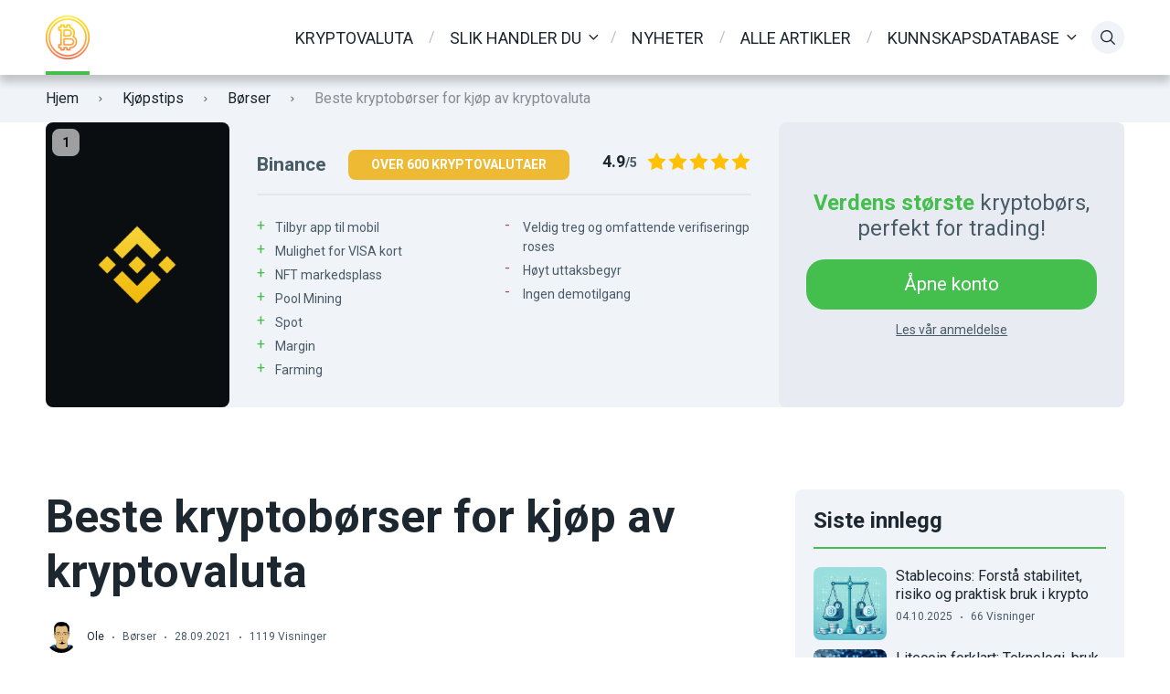

--- FILE ---
content_type: text/html; charset=UTF-8
request_url: https://kryptovaluta.info/beste-kryptoborser-for-kjop-av-kryptovaluta/
body_size: 25613
content:

<!doctype html>
<html class="no-js" lang="nb-NO" prefix="og: https://ogp.me/ns#">

<head>
	<meta charset="UTF-8">
	<meta name="viewport" content="width=device-width, initial-scale=1">
		<style>img:is([sizes="auto" i], [sizes^="auto," i]) { contain-intrinsic-size: 3000px 1500px }</style>
	<link rel="preconnect" href="https://fonts.googleapis.com">
<link rel="preconnect" href="https://fonts.gstatic.com" crossorigin>

	<!-- This site is optimized with the Yoast SEO plugin v26.1.1 - https://yoast.com/wordpress/plugins/seo/ -->
	<title>Beste kryptobørser for kjøp av kryptovaluta 【2026】Les før du investerer</title>
	<meta name="description" content="Skal du kjøpe kryptovaluta er det viktig å bruke den beste kryptobørsen. I vår steg-for-steg guide viser vi deg våre favoritter og hvorfor." />
	<link rel="canonical" href="https://kryptovaluta.info/beste-kryptoborser-for-kjop-av-kryptovaluta/" />
	<meta property="og:locale" content="nb_NO" />
	<meta property="og:type" content="article" />
	<meta property="og:title" content="Beste kryptobørser for kjøp av kryptovaluta 【2026】Les før du investerer" />
	<meta property="og:description" content="Skal du kjøpe kryptovaluta er det viktig å bruke den beste kryptobørsen. I vår steg-for-steg guide viser vi deg våre favoritter og hvorfor." />
	<meta property="og:url" content="https://kryptovaluta.info/beste-kryptoborser-for-kjop-av-kryptovaluta/" />
	<meta property="og:site_name" content="Kryptovaluta.info" />
	<meta property="article:published_time" content="2021-09-28T15:09:54+00:00" />
	<meta property="article:modified_time" content="2022-04-06T15:29:33+00:00" />
	<meta property="og:image" content="https://kryptovaluta.info/wp-content/uploads/2021/09/kryptovaluta-borser.png" />
	<meta property="og:image:width" content="1920" />
	<meta property="og:image:height" content="1920" />
	<meta property="og:image:type" content="image/png" />
	<meta name="author" content="Ole" />
	<meta name="twitter:card" content="summary_large_image" />
	<meta name="twitter:label1" content="Skrevet av" />
	<meta name="twitter:data1" content="Ole" />
	<meta name="twitter:label2" content="Ansl. lesetid" />
	<meta name="twitter:data2" content="6 minutter" />
	<script type="application/ld+json" class="yoast-schema-graph">{"@context":"https://schema.org","@graph":[{"@type":"Article","@id":"https://kryptovaluta.info/beste-kryptoborser-for-kjop-av-kryptovaluta/#article","isPartOf":{"@id":"https://kryptovaluta.info/beste-kryptoborser-for-kjop-av-kryptovaluta/"},"author":{"name":"Ole","@id":"https://kryptovaluta.info/#/schema/person/02895e48fb933fee7a0e2c06f6274da7"},"headline":"Beste kryptobørser for kjøp av kryptovaluta","datePublished":"2021-09-28T15:09:54+00:00","dateModified":"2022-04-06T15:29:33+00:00","mainEntityOfPage":{"@id":"https://kryptovaluta.info/beste-kryptoborser-for-kjop-av-kryptovaluta/"},"wordCount":1131,"publisher":{"@id":"https://kryptovaluta.info/#organization"},"image":{"@id":"https://kryptovaluta.info/beste-kryptoborser-for-kjop-av-kryptovaluta/#primaryimage"},"thumbnailUrl":"https://kryptovaluta.info/wp-content/uploads/2021/09/kryptovaluta-borser.png","keywords":["Børs","Kjøpe Bitcoin","Kjøpe kryptovaluta","Kryptobørs","Kryptovaluta"],"articleSection":["Børser"],"inLanguage":"nb-NO"},{"@type":"WebPage","@id":"https://kryptovaluta.info/beste-kryptoborser-for-kjop-av-kryptovaluta/","url":"https://kryptovaluta.info/beste-kryptoborser-for-kjop-av-kryptovaluta/","name":"Beste kryptobørser for kjøp av kryptovaluta 【2026】Les før du investerer","isPartOf":{"@id":"https://kryptovaluta.info/#website"},"primaryImageOfPage":{"@id":"https://kryptovaluta.info/beste-kryptoborser-for-kjop-av-kryptovaluta/#primaryimage"},"image":{"@id":"https://kryptovaluta.info/beste-kryptoborser-for-kjop-av-kryptovaluta/#primaryimage"},"thumbnailUrl":"https://kryptovaluta.info/wp-content/uploads/2021/09/kryptovaluta-borser.png","datePublished":"2021-09-28T15:09:54+00:00","dateModified":"2022-04-06T15:29:33+00:00","description":"Skal du kjøpe kryptovaluta er det viktig å bruke den beste kryptobørsen. I vår steg-for-steg guide viser vi deg våre favoritter og hvorfor.","breadcrumb":{"@id":"https://kryptovaluta.info/beste-kryptoborser-for-kjop-av-kryptovaluta/#breadcrumb"},"inLanguage":"nb-NO","potentialAction":[{"@type":"ReadAction","target":["https://kryptovaluta.info/beste-kryptoborser-for-kjop-av-kryptovaluta/"]}]},{"@type":"ImageObject","inLanguage":"nb-NO","@id":"https://kryptovaluta.info/beste-kryptoborser-for-kjop-av-kryptovaluta/#primaryimage","url":"https://kryptovaluta.info/wp-content/uploads/2021/09/kryptovaluta-borser.png","contentUrl":"https://kryptovaluta.info/wp-content/uploads/2021/09/kryptovaluta-borser.png","width":1920,"height":1920,"caption":"Kryptovalutabørser"},{"@type":"BreadcrumbList","@id":"https://kryptovaluta.info/beste-kryptoborser-for-kjop-av-kryptovaluta/#breadcrumb","itemListElement":[{"@type":"ListItem","position":1,"name":"Kryptovaluta.info","item":"https://kryptovaluta.info/"},{"@type":"ListItem","position":2,"name":"Kunnskapsdatabase","item":"https://kryptovaluta.info/artikler/"},{"@type":"ListItem","position":3,"name":"Kjøpstips","item":"https://kryptovaluta.info/kjopstips/"},{"@type":"ListItem","position":4,"name":"Børser","item":"https://kryptovaluta.info/kjopstips/borser/"},{"@type":"ListItem","position":5,"name":"Beste kryptobørser for kjøp av kryptovaluta"}]},{"@type":"WebSite","@id":"https://kryptovaluta.info/#website","url":"https://kryptovaluta.info/","name":"Kryptovaluta.info","description":"av kryptoentustiaster","publisher":{"@id":"https://kryptovaluta.info/#organization"},"potentialAction":[{"@type":"SearchAction","target":{"@type":"EntryPoint","urlTemplate":"https://kryptovaluta.info/?s={search_term_string}"},"query-input":{"@type":"PropertyValueSpecification","valueRequired":true,"valueName":"search_term_string"}}],"inLanguage":"nb-NO"},{"@type":"Organization","@id":"https://kryptovaluta.info/#organization","name":"Kryptovaluta.info","url":"https://kryptovaluta.info/","logo":{"@type":"ImageObject","inLanguage":"nb-NO","@id":"https://kryptovaluta.info/#/schema/logo/image/","url":"https://kryptovaluta.info/wp-content/uploads/2021/08/cropped-kryptovaluta-logo-e1668518234994.png","contentUrl":"https://kryptovaluta.info/wp-content/uploads/2021/08/cropped-kryptovaluta-logo-e1668518234994.png","width":48,"height":48,"caption":"Kryptovaluta.info"},"image":{"@id":"https://kryptovaluta.info/#/schema/logo/image/"}},{"@type":"Person","@id":"https://kryptovaluta.info/#/schema/person/02895e48fb933fee7a0e2c06f6274da7","name":"Ole","image":{"@type":"ImageObject","inLanguage":"nb-NO","@id":"https://kryptovaluta.info/#/schema/person/image/","url":"https://secure.gravatar.com/avatar/9825595a18af64623073ac212180446ab1c44adaa9199c519977c77eb46c718e?s=96&d=mm&r=g","contentUrl":"https://secure.gravatar.com/avatar/9825595a18af64623073ac212180446ab1c44adaa9199c519977c77eb46c718e?s=96&d=mm&r=g","caption":"Ole"},"description":"Ole jobber som freelance forfatter/skribent, men er også med på vårt team. Han har hatt en interesse for krypto i flere år og det er naturlig for han å opplyse andre om denne fantastiske teknologien. Ole sier selv at å skrive om kryptovaluta ikke er en jobb, men en lidenskap! For oss kan det jo ikke bli bedre!","sameAs":["https://ole-larsen.com/"],"url":"https://kryptovaluta.info/author/ole/"}]}</script>
	<!-- / Yoast SEO plugin. -->



<!-- Search Engine Optimization by Rank Math PRO - https://rankmath.com/ -->
<title>Beste kryptobørser for kjøp av kryptovaluta 【2026】Les før du investerer</title>
<meta name="description" content="Skal du kjøpe kryptovaluta er det viktig å bruke den beste kryptobørsen. I vår steg-for-steg guide viser vi deg våre favoritter og hvorfor."/>
<meta name="robots" content="follow, index, max-snippet:-1, max-video-preview:-1, max-image-preview:large"/>
<link rel="canonical" href="https://kryptovaluta.info/beste-kryptoborser-for-kjop-av-kryptovaluta/" />
<meta property="og:locale" content="nb_NO" />
<meta property="og:type" content="article" />
<meta property="og:title" content="Beste kryptobørser for kjøp av kryptovaluta 【2026】Les før du investerer" />
<meta property="og:description" content="Skal du kjøpe kryptovaluta er det viktig å bruke den beste kryptobørsen. I vår steg-for-steg guide viser vi deg våre favoritter og hvorfor." />
<meta property="og:url" content="https://kryptovaluta.info/beste-kryptoborser-for-kjop-av-kryptovaluta/" />
<meta property="og:site_name" content="Kryptovaluta.info" />
<meta property="article:tag" content="Børs" />
<meta property="article:tag" content="Kjøpe Bitcoin" />
<meta property="article:tag" content="Kjøpe kryptovaluta" />
<meta property="article:tag" content="Kryptobørs" />
<meta property="article:tag" content="Kryptovaluta" />
<meta property="article:section" content="Børser" />
<meta property="og:updated_time" content="2022-04-06T15:29:33+00:00" />
<meta property="og:image" content="https://kryptovaluta.info/wp-content/uploads/2021/09/kryptovaluta-borser.png" />
<meta property="og:image:secure_url" content="https://kryptovaluta.info/wp-content/uploads/2021/09/kryptovaluta-borser.png" />
<meta property="og:image:width" content="1920" />
<meta property="og:image:height" content="1920" />
<meta property="og:image:alt" content="Kryptovalutabørser" />
<meta property="og:image:type" content="image/png" />
<meta property="article:published_time" content="2021-09-28T15:09:54+00:00" />
<meta property="article:modified_time" content="2022-04-06T15:29:33+00:00" />
<meta name="twitter:card" content="summary_large_image" />
<meta name="twitter:title" content="Beste kryptobørser for kjøp av kryptovaluta 【2026】Les før du investerer" />
<meta name="twitter:description" content="Skal du kjøpe kryptovaluta er det viktig å bruke den beste kryptobørsen. I vår steg-for-steg guide viser vi deg våre favoritter og hvorfor." />
<meta name="twitter:image" content="https://kryptovaluta.info/wp-content/uploads/2021/09/kryptovaluta-borser.png" />
<meta name="twitter:label1" content="Written by" />
<meta name="twitter:data1" content="Ole" />
<meta name="twitter:label2" content="Time to read" />
<meta name="twitter:data2" content="5 minutes" />
<script type="application/ld+json" class="rank-math-schema-pro">{"@context":"https://schema.org","@graph":[{"@type":"Organization","@id":"https://kryptovaluta.info/#organization","name":"Kryptovaluta.info","url":"https://kryptovaluta.info","logo":{"@type":"ImageObject","@id":"https://kryptovaluta.info/#logo","url":"http://kryptovaluta.info/wp-content/uploads/2021/08/cropped-kryptovaluta-logo-e1668518234994.png","contentUrl":"http://kryptovaluta.info/wp-content/uploads/2021/08/cropped-kryptovaluta-logo-e1668518234994.png","caption":"Kryptovaluta.info","inLanguage":"nb-NO","width":"48","height":"48"}},{"@type":"WebSite","@id":"https://kryptovaluta.info/#website","url":"https://kryptovaluta.info","name":"Kryptovaluta.info","alternateName":"Kryptovaluta","publisher":{"@id":"https://kryptovaluta.info/#organization"},"inLanguage":"nb-NO"},{"@type":"ImageObject","@id":"https://kryptovaluta.info/wp-content/uploads/2021/09/kryptovaluta-borser.png","url":"https://kryptovaluta.info/wp-content/uploads/2021/09/kryptovaluta-borser.png","width":"1920","height":"1920","caption":"Kryptovalutab\u00f8rser","inLanguage":"nb-NO"},{"@type":"BreadcrumbList","@id":"https://kryptovaluta.info/beste-kryptoborser-for-kjop-av-kryptovaluta/#breadcrumb","itemListElement":[{"@type":"ListItem","position":"1","item":{"@id":"http://kryptovaluta.info","name":"Kryptovaluta.info"}},{"@type":"ListItem","position":"2","item":{"@id":"https://kryptovaluta.info/kjopstips/borser/","name":"B\u00f8rser"}},{"@type":"ListItem","position":"3","item":{"@id":"https://kryptovaluta.info/beste-kryptoborser-for-kjop-av-kryptovaluta/","name":"Beste kryptob\u00f8rser for kj\u00f8p av kryptovaluta"}}]},{"@type":"WebPage","@id":"https://kryptovaluta.info/beste-kryptoborser-for-kjop-av-kryptovaluta/#webpage","url":"https://kryptovaluta.info/beste-kryptoborser-for-kjop-av-kryptovaluta/","name":"Beste kryptob\u00f8rser for kj\u00f8p av kryptovaluta \u30102026\u3011Les f\u00f8r du investerer","datePublished":"2021-09-28T15:09:54+00:00","dateModified":"2022-04-06T15:29:33+00:00","isPartOf":{"@id":"https://kryptovaluta.info/#website"},"primaryImageOfPage":{"@id":"https://kryptovaluta.info/wp-content/uploads/2021/09/kryptovaluta-borser.png"},"inLanguage":"nb-NO","breadcrumb":{"@id":"https://kryptovaluta.info/beste-kryptoborser-for-kjop-av-kryptovaluta/#breadcrumb"}},{"@type":"Person","@id":"https://kryptovaluta.info/author/ole/","name":"Ole","url":"https://kryptovaluta.info/author/ole/","image":{"@type":"ImageObject","@id":"https://secure.gravatar.com/avatar/9825595a18af64623073ac212180446ab1c44adaa9199c519977c77eb46c718e?s=96&amp;d=mm&amp;r=g","url":"https://secure.gravatar.com/avatar/9825595a18af64623073ac212180446ab1c44adaa9199c519977c77eb46c718e?s=96&amp;d=mm&amp;r=g","caption":"Ole","inLanguage":"nb-NO"},"sameAs":["https://ole-larsen.com/"],"worksFor":{"@id":"https://kryptovaluta.info/#organization"}},{"@type":"BlogPosting","headline":"Beste kryptob\u00f8rser for kj\u00f8p av kryptovaluta \u30102026\u3011Les f\u00f8r du investerer","datePublished":"2021-09-28T15:09:54+00:00","dateModified":"2022-04-06T15:29:33+00:00","articleSection":"B\u00f8rser","author":{"@id":"https://kryptovaluta.info/author/ole/","name":"Ole"},"publisher":{"@id":"https://kryptovaluta.info/#organization"},"description":"Skal du kj\u00f8pe kryptovaluta er det viktig \u00e5 bruke den beste kryptob\u00f8rsen. I v\u00e5r steg-for-steg guide viser vi deg v\u00e5re favoritter og hvorfor.","name":"Beste kryptob\u00f8rser for kj\u00f8p av kryptovaluta \u30102026\u3011Les f\u00f8r du investerer","@id":"https://kryptovaluta.info/beste-kryptoborser-for-kjop-av-kryptovaluta/#richSnippet","isPartOf":{"@id":"https://kryptovaluta.info/beste-kryptoborser-for-kjop-av-kryptovaluta/#webpage"},"image":{"@id":"https://kryptovaluta.info/wp-content/uploads/2021/09/kryptovaluta-borser.png"},"inLanguage":"nb-NO","mainEntityOfPage":{"@id":"https://kryptovaluta.info/beste-kryptoborser-for-kjop-av-kryptovaluta/#webpage"}}]}</script>
<!-- /Rank Math WordPress SEO plugin -->

<link rel='dns-prefetch' href='//fonts.googleapis.com' />
<link rel="alternate" type="application/rss+xml" title="Kryptovaluta.info &raquo; strøm" href="https://kryptovaluta.info/feed/" />
<link rel="alternate" type="application/rss+xml" title="Kryptovaluta.info &raquo; kommentarstrøm" href="https://kryptovaluta.info/comments/feed/" />
<script type="text/javascript">
/* <![CDATA[ */
window._wpemojiSettings = {"baseUrl":"https:\/\/s.w.org\/images\/core\/emoji\/16.0.1\/72x72\/","ext":".png","svgUrl":"https:\/\/s.w.org\/images\/core\/emoji\/16.0.1\/svg\/","svgExt":".svg","source":{"concatemoji":"https:\/\/kryptovaluta.info\/wp-includes\/js\/wp-emoji-release.min.js?ver=6.8.3"}};
/*! This file is auto-generated */
!function(s,n){var o,i,e;function c(e){try{var t={supportTests:e,timestamp:(new Date).valueOf()};sessionStorage.setItem(o,JSON.stringify(t))}catch(e){}}function p(e,t,n){e.clearRect(0,0,e.canvas.width,e.canvas.height),e.fillText(t,0,0);var t=new Uint32Array(e.getImageData(0,0,e.canvas.width,e.canvas.height).data),a=(e.clearRect(0,0,e.canvas.width,e.canvas.height),e.fillText(n,0,0),new Uint32Array(e.getImageData(0,0,e.canvas.width,e.canvas.height).data));return t.every(function(e,t){return e===a[t]})}function u(e,t){e.clearRect(0,0,e.canvas.width,e.canvas.height),e.fillText(t,0,0);for(var n=e.getImageData(16,16,1,1),a=0;a<n.data.length;a++)if(0!==n.data[a])return!1;return!0}function f(e,t,n,a){switch(t){case"flag":return n(e,"\ud83c\udff3\ufe0f\u200d\u26a7\ufe0f","\ud83c\udff3\ufe0f\u200b\u26a7\ufe0f")?!1:!n(e,"\ud83c\udde8\ud83c\uddf6","\ud83c\udde8\u200b\ud83c\uddf6")&&!n(e,"\ud83c\udff4\udb40\udc67\udb40\udc62\udb40\udc65\udb40\udc6e\udb40\udc67\udb40\udc7f","\ud83c\udff4\u200b\udb40\udc67\u200b\udb40\udc62\u200b\udb40\udc65\u200b\udb40\udc6e\u200b\udb40\udc67\u200b\udb40\udc7f");case"emoji":return!a(e,"\ud83e\udedf")}return!1}function g(e,t,n,a){var r="undefined"!=typeof WorkerGlobalScope&&self instanceof WorkerGlobalScope?new OffscreenCanvas(300,150):s.createElement("canvas"),o=r.getContext("2d",{willReadFrequently:!0}),i=(o.textBaseline="top",o.font="600 32px Arial",{});return e.forEach(function(e){i[e]=t(o,e,n,a)}),i}function t(e){var t=s.createElement("script");t.src=e,t.defer=!0,s.head.appendChild(t)}"undefined"!=typeof Promise&&(o="wpEmojiSettingsSupports",i=["flag","emoji"],n.supports={everything:!0,everythingExceptFlag:!0},e=new Promise(function(e){s.addEventListener("DOMContentLoaded",e,{once:!0})}),new Promise(function(t){var n=function(){try{var e=JSON.parse(sessionStorage.getItem(o));if("object"==typeof e&&"number"==typeof e.timestamp&&(new Date).valueOf()<e.timestamp+604800&&"object"==typeof e.supportTests)return e.supportTests}catch(e){}return null}();if(!n){if("undefined"!=typeof Worker&&"undefined"!=typeof OffscreenCanvas&&"undefined"!=typeof URL&&URL.createObjectURL&&"undefined"!=typeof Blob)try{var e="postMessage("+g.toString()+"("+[JSON.stringify(i),f.toString(),p.toString(),u.toString()].join(",")+"));",a=new Blob([e],{type:"text/javascript"}),r=new Worker(URL.createObjectURL(a),{name:"wpTestEmojiSupports"});return void(r.onmessage=function(e){c(n=e.data),r.terminate(),t(n)})}catch(e){}c(n=g(i,f,p,u))}t(n)}).then(function(e){for(var t in e)n.supports[t]=e[t],n.supports.everything=n.supports.everything&&n.supports[t],"flag"!==t&&(n.supports.everythingExceptFlag=n.supports.everythingExceptFlag&&n.supports[t]);n.supports.everythingExceptFlag=n.supports.everythingExceptFlag&&!n.supports.flag,n.DOMReady=!1,n.readyCallback=function(){n.DOMReady=!0}}).then(function(){return e}).then(function(){var e;n.supports.everything||(n.readyCallback(),(e=n.source||{}).concatemoji?t(e.concatemoji):e.wpemoji&&e.twemoji&&(t(e.twemoji),t(e.wpemoji)))}))}((window,document),window._wpemojiSettings);
/* ]]> */
</script>

<style id='wp-emoji-styles-inline-css' type='text/css'>

	img.wp-smiley, img.emoji {
		display: inline !important;
		border: none !important;
		box-shadow: none !important;
		height: 1em !important;
		width: 1em !important;
		margin: 0 0.07em !important;
		vertical-align: -0.1em !important;
		background: none !important;
		padding: 0 !important;
	}
</style>
<link rel='stylesheet' id='wp-block-library-css' href='https://kryptovaluta.info/wp-includes/css/dist/block-library/style.min.css?ver=6.8.3' type='text/css' media='all' />
<style id='wp-block-library-theme-inline-css' type='text/css'>
.wp-block-audio :where(figcaption){color:#555;font-size:13px;text-align:center}.is-dark-theme .wp-block-audio :where(figcaption){color:#ffffffa6}.wp-block-audio{margin:0 0 1em}.wp-block-code{border:1px solid #ccc;border-radius:4px;font-family:Menlo,Consolas,monaco,monospace;padding:.8em 1em}.wp-block-embed :where(figcaption){color:#555;font-size:13px;text-align:center}.is-dark-theme .wp-block-embed :where(figcaption){color:#ffffffa6}.wp-block-embed{margin:0 0 1em}.blocks-gallery-caption{color:#555;font-size:13px;text-align:center}.is-dark-theme .blocks-gallery-caption{color:#ffffffa6}:root :where(.wp-block-image figcaption){color:#555;font-size:13px;text-align:center}.is-dark-theme :root :where(.wp-block-image figcaption){color:#ffffffa6}.wp-block-image{margin:0 0 1em}.wp-block-pullquote{border-bottom:4px solid;border-top:4px solid;color:currentColor;margin-bottom:1.75em}.wp-block-pullquote cite,.wp-block-pullquote footer,.wp-block-pullquote__citation{color:currentColor;font-size:.8125em;font-style:normal;text-transform:uppercase}.wp-block-quote{border-left:.25em solid;margin:0 0 1.75em;padding-left:1em}.wp-block-quote cite,.wp-block-quote footer{color:currentColor;font-size:.8125em;font-style:normal;position:relative}.wp-block-quote:where(.has-text-align-right){border-left:none;border-right:.25em solid;padding-left:0;padding-right:1em}.wp-block-quote:where(.has-text-align-center){border:none;padding-left:0}.wp-block-quote.is-large,.wp-block-quote.is-style-large,.wp-block-quote:where(.is-style-plain){border:none}.wp-block-search .wp-block-search__label{font-weight:700}.wp-block-search__button{border:1px solid #ccc;padding:.375em .625em}:where(.wp-block-group.has-background){padding:1.25em 2.375em}.wp-block-separator.has-css-opacity{opacity:.4}.wp-block-separator{border:none;border-bottom:2px solid;margin-left:auto;margin-right:auto}.wp-block-separator.has-alpha-channel-opacity{opacity:1}.wp-block-separator:not(.is-style-wide):not(.is-style-dots){width:100px}.wp-block-separator.has-background:not(.is-style-dots){border-bottom:none;height:1px}.wp-block-separator.has-background:not(.is-style-wide):not(.is-style-dots){height:2px}.wp-block-table{margin:0 0 1em}.wp-block-table td,.wp-block-table th{word-break:normal}.wp-block-table :where(figcaption){color:#555;font-size:13px;text-align:center}.is-dark-theme .wp-block-table :where(figcaption){color:#ffffffa6}.wp-block-video :where(figcaption){color:#555;font-size:13px;text-align:center}.is-dark-theme .wp-block-video :where(figcaption){color:#ffffffa6}.wp-block-video{margin:0 0 1em}:root :where(.wp-block-template-part.has-background){margin-bottom:0;margin-top:0;padding:1.25em 2.375em}
</style>
<style id='global-styles-inline-css' type='text/css'>
:root{--wp--preset--aspect-ratio--square: 1;--wp--preset--aspect-ratio--4-3: 4/3;--wp--preset--aspect-ratio--3-4: 3/4;--wp--preset--aspect-ratio--3-2: 3/2;--wp--preset--aspect-ratio--2-3: 2/3;--wp--preset--aspect-ratio--16-9: 16/9;--wp--preset--aspect-ratio--9-16: 9/16;--wp--preset--color--black: #000000;--wp--preset--color--cyan-bluish-gray: #abb8c3;--wp--preset--color--white: #ffffff;--wp--preset--color--pale-pink: #f78da7;--wp--preset--color--vivid-red: #cf2e2e;--wp--preset--color--luminous-vivid-orange: #ff6900;--wp--preset--color--luminous-vivid-amber: #fcb900;--wp--preset--color--light-green-cyan: #7bdcb5;--wp--preset--color--vivid-green-cyan: #00d084;--wp--preset--color--pale-cyan-blue: #8ed1fc;--wp--preset--color--vivid-cyan-blue: #0693e3;--wp--preset--color--vivid-purple: #9b51e0;--wp--preset--color--poka-main-color: #44be4c;--wp--preset--color--poka-secondary-color: #ffc106;--wp--preset--color--poka-text-color: #1d2730;--wp--preset--color--poka-text-color-alt: #4a5b68;--wp--preset--color--poka-boxes-background-color: #f0f3f7;--wp--preset--color--poka-boxes-background-color-alt: #e8ecf2;--wp--preset--gradient--vivid-cyan-blue-to-vivid-purple: linear-gradient(135deg,rgba(6,147,227,1) 0%,rgb(155,81,224) 100%);--wp--preset--gradient--light-green-cyan-to-vivid-green-cyan: linear-gradient(135deg,rgb(122,220,180) 0%,rgb(0,208,130) 100%);--wp--preset--gradient--luminous-vivid-amber-to-luminous-vivid-orange: linear-gradient(135deg,rgba(252,185,0,1) 0%,rgba(255,105,0,1) 100%);--wp--preset--gradient--luminous-vivid-orange-to-vivid-red: linear-gradient(135deg,rgba(255,105,0,1) 0%,rgb(207,46,46) 100%);--wp--preset--gradient--very-light-gray-to-cyan-bluish-gray: linear-gradient(135deg,rgb(238,238,238) 0%,rgb(169,184,195) 100%);--wp--preset--gradient--cool-to-warm-spectrum: linear-gradient(135deg,rgb(74,234,220) 0%,rgb(151,120,209) 20%,rgb(207,42,186) 40%,rgb(238,44,130) 60%,rgb(251,105,98) 80%,rgb(254,248,76) 100%);--wp--preset--gradient--blush-light-purple: linear-gradient(135deg,rgb(255,206,236) 0%,rgb(152,150,240) 100%);--wp--preset--gradient--blush-bordeaux: linear-gradient(135deg,rgb(254,205,165) 0%,rgb(254,45,45) 50%,rgb(107,0,62) 100%);--wp--preset--gradient--luminous-dusk: linear-gradient(135deg,rgb(255,203,112) 0%,rgb(199,81,192) 50%,rgb(65,88,208) 100%);--wp--preset--gradient--pale-ocean: linear-gradient(135deg,rgb(255,245,203) 0%,rgb(182,227,212) 50%,rgb(51,167,181) 100%);--wp--preset--gradient--electric-grass: linear-gradient(135deg,rgb(202,248,128) 0%,rgb(113,206,126) 100%);--wp--preset--gradient--midnight: linear-gradient(135deg,rgb(2,3,129) 0%,rgb(40,116,252) 100%);--wp--preset--font-size--small: 0.8rem;--wp--preset--font-size--medium: 1.25rem;--wp--preset--font-size--large: 2.25rem;--wp--preset--font-size--x-large: 42px;--wp--preset--font-size--normal: 1rem;--wp--preset--font-size--huge: 2.625rem;--wp--preset--spacing--20: 0.44rem;--wp--preset--spacing--30: 0.67rem;--wp--preset--spacing--40: 1rem;--wp--preset--spacing--50: 1.5rem;--wp--preset--spacing--60: 2.25rem;--wp--preset--spacing--70: 3.38rem;--wp--preset--spacing--80: 5.06rem;--wp--preset--shadow--natural: 6px 6px 9px rgba(0, 0, 0, 0.2);--wp--preset--shadow--deep: 12px 12px 50px rgba(0, 0, 0, 0.4);--wp--preset--shadow--sharp: 6px 6px 0px rgba(0, 0, 0, 0.2);--wp--preset--shadow--outlined: 6px 6px 0px -3px rgba(255, 255, 255, 1), 6px 6px rgba(0, 0, 0, 1);--wp--preset--shadow--crisp: 6px 6px 0px rgba(0, 0, 0, 1);}:root { --wp--style--global--content-size: var(--container-width-wp);--wp--style--global--wide-size: var(--container-width-wp); }:where(body) { margin: 0; }.wp-site-blocks > .alignleft { float: left; margin-right: 2em; }.wp-site-blocks > .alignright { float: right; margin-left: 2em; }.wp-site-blocks > .aligncenter { justify-content: center; margin-left: auto; margin-right: auto; }:where(.wp-site-blocks) > * { margin-block-start: 24px; margin-block-end: 0; }:where(.wp-site-blocks) > :first-child { margin-block-start: 0; }:where(.wp-site-blocks) > :last-child { margin-block-end: 0; }:root { --wp--style--block-gap: 24px; }:root :where(.is-layout-flow) > :first-child{margin-block-start: 0;}:root :where(.is-layout-flow) > :last-child{margin-block-end: 0;}:root :where(.is-layout-flow) > *{margin-block-start: 24px;margin-block-end: 0;}:root :where(.is-layout-constrained) > :first-child{margin-block-start: 0;}:root :where(.is-layout-constrained) > :last-child{margin-block-end: 0;}:root :where(.is-layout-constrained) > *{margin-block-start: 24px;margin-block-end: 0;}:root :where(.is-layout-flex){gap: 24px;}:root :where(.is-layout-grid){gap: 24px;}.is-layout-flow > .alignleft{float: left;margin-inline-start: 0;margin-inline-end: 2em;}.is-layout-flow > .alignright{float: right;margin-inline-start: 2em;margin-inline-end: 0;}.is-layout-flow > .aligncenter{margin-left: auto !important;margin-right: auto !important;}.is-layout-constrained > .alignleft{float: left;margin-inline-start: 0;margin-inline-end: 2em;}.is-layout-constrained > .alignright{float: right;margin-inline-start: 2em;margin-inline-end: 0;}.is-layout-constrained > .aligncenter{margin-left: auto !important;margin-right: auto !important;}.is-layout-constrained > :where(:not(.alignleft):not(.alignright):not(.alignfull)){max-width: var(--wp--style--global--content-size);margin-left: auto !important;margin-right: auto !important;}.is-layout-constrained > .alignwide{max-width: var(--wp--style--global--wide-size);}body .is-layout-flex{display: flex;}.is-layout-flex{flex-wrap: wrap;align-items: center;}.is-layout-flex > :is(*, div){margin: 0;}body .is-layout-grid{display: grid;}.is-layout-grid > :is(*, div){margin: 0;}body{font-family: var(--main-font-family);font-size: var(--main-font-size);padding-top: 0px;padding-right: 0px;padding-bottom: 0px;padding-left: 0px;}a:where(:not(.wp-element-button)){text-decoration: underline;}h1{font-family: var(--headings-font-family);font-size: var(--h1-font-size);font-weight: var(--headings-font-weight);line-height: var(--headings-line-height);margin-bottom: var(--h1-margin);}h2{font-family: var(--headings-font-family);font-size: var(--h2-font-size);font-weight: var(--headings-font-weight);line-height: var(--headings-line-height);margin-bottom: var(--h1-margin);}h3{font-family: var(--headings-font-family);font-size: var(--h3-font-size);font-weight: var(--headings-font-weight);line-height: var(--headings-line-height);margin-bottom: var(--h3-margin);}h4{color: var(--boxes-text-color);font-family: var(--headings-font-family);font-size: var(--h4-font-size);font-weight: var(--headings-font-weight);line-height: var(--headings-line-height);margin-bottom: var(--h3-margin);}h5{font-family: var(--headings-font-family);font-size: var(--h5-font-size);font-weight: var(--headings-font-weight);line-height: var(--headings-line-height);margin-bottom: var(--h3-margin);}h6{font-family: var(--headings-font-family);font-size: var(--h6-font-size);font-weight: var(--headings-font-weight);line-height: var(--headings-line-height);margin-bottom: var(--h3-margin);}:root :where(.wp-element-button, .wp-block-button__link){background-color: #32373c;border-width: 0;color: #fff;font-family: inherit;font-size: inherit;line-height: inherit;padding: calc(0.667em + 2px) calc(1.333em + 2px);text-decoration: none;}.has-black-color{color: var(--wp--preset--color--black) !important;}.has-cyan-bluish-gray-color{color: var(--wp--preset--color--cyan-bluish-gray) !important;}.has-white-color{color: var(--wp--preset--color--white) !important;}.has-pale-pink-color{color: var(--wp--preset--color--pale-pink) !important;}.has-vivid-red-color{color: var(--wp--preset--color--vivid-red) !important;}.has-luminous-vivid-orange-color{color: var(--wp--preset--color--luminous-vivid-orange) !important;}.has-luminous-vivid-amber-color{color: var(--wp--preset--color--luminous-vivid-amber) !important;}.has-light-green-cyan-color{color: var(--wp--preset--color--light-green-cyan) !important;}.has-vivid-green-cyan-color{color: var(--wp--preset--color--vivid-green-cyan) !important;}.has-pale-cyan-blue-color{color: var(--wp--preset--color--pale-cyan-blue) !important;}.has-vivid-cyan-blue-color{color: var(--wp--preset--color--vivid-cyan-blue) !important;}.has-vivid-purple-color{color: var(--wp--preset--color--vivid-purple) !important;}.has-poka-main-color-color{color: var(--wp--preset--color--poka-main-color) !important;}.has-poka-secondary-color-color{color: var(--wp--preset--color--poka-secondary-color) !important;}.has-poka-text-color-color{color: var(--wp--preset--color--poka-text-color) !important;}.has-poka-text-color-alt-color{color: var(--wp--preset--color--poka-text-color-alt) !important;}.has-poka-boxes-background-color-color{color: var(--wp--preset--color--poka-boxes-background-color) !important;}.has-poka-boxes-background-color-alt-color{color: var(--wp--preset--color--poka-boxes-background-color-alt) !important;}.has-black-background-color{background-color: var(--wp--preset--color--black) !important;}.has-cyan-bluish-gray-background-color{background-color: var(--wp--preset--color--cyan-bluish-gray) !important;}.has-white-background-color{background-color: var(--wp--preset--color--white) !important;}.has-pale-pink-background-color{background-color: var(--wp--preset--color--pale-pink) !important;}.has-vivid-red-background-color{background-color: var(--wp--preset--color--vivid-red) !important;}.has-luminous-vivid-orange-background-color{background-color: var(--wp--preset--color--luminous-vivid-orange) !important;}.has-luminous-vivid-amber-background-color{background-color: var(--wp--preset--color--luminous-vivid-amber) !important;}.has-light-green-cyan-background-color{background-color: var(--wp--preset--color--light-green-cyan) !important;}.has-vivid-green-cyan-background-color{background-color: var(--wp--preset--color--vivid-green-cyan) !important;}.has-pale-cyan-blue-background-color{background-color: var(--wp--preset--color--pale-cyan-blue) !important;}.has-vivid-cyan-blue-background-color{background-color: var(--wp--preset--color--vivid-cyan-blue) !important;}.has-vivid-purple-background-color{background-color: var(--wp--preset--color--vivid-purple) !important;}.has-poka-main-color-background-color{background-color: var(--wp--preset--color--poka-main-color) !important;}.has-poka-secondary-color-background-color{background-color: var(--wp--preset--color--poka-secondary-color) !important;}.has-poka-text-color-background-color{background-color: var(--wp--preset--color--poka-text-color) !important;}.has-poka-text-color-alt-background-color{background-color: var(--wp--preset--color--poka-text-color-alt) !important;}.has-poka-boxes-background-color-background-color{background-color: var(--wp--preset--color--poka-boxes-background-color) !important;}.has-poka-boxes-background-color-alt-background-color{background-color: var(--wp--preset--color--poka-boxes-background-color-alt) !important;}.has-black-border-color{border-color: var(--wp--preset--color--black) !important;}.has-cyan-bluish-gray-border-color{border-color: var(--wp--preset--color--cyan-bluish-gray) !important;}.has-white-border-color{border-color: var(--wp--preset--color--white) !important;}.has-pale-pink-border-color{border-color: var(--wp--preset--color--pale-pink) !important;}.has-vivid-red-border-color{border-color: var(--wp--preset--color--vivid-red) !important;}.has-luminous-vivid-orange-border-color{border-color: var(--wp--preset--color--luminous-vivid-orange) !important;}.has-luminous-vivid-amber-border-color{border-color: var(--wp--preset--color--luminous-vivid-amber) !important;}.has-light-green-cyan-border-color{border-color: var(--wp--preset--color--light-green-cyan) !important;}.has-vivid-green-cyan-border-color{border-color: var(--wp--preset--color--vivid-green-cyan) !important;}.has-pale-cyan-blue-border-color{border-color: var(--wp--preset--color--pale-cyan-blue) !important;}.has-vivid-cyan-blue-border-color{border-color: var(--wp--preset--color--vivid-cyan-blue) !important;}.has-vivid-purple-border-color{border-color: var(--wp--preset--color--vivid-purple) !important;}.has-poka-main-color-border-color{border-color: var(--wp--preset--color--poka-main-color) !important;}.has-poka-secondary-color-border-color{border-color: var(--wp--preset--color--poka-secondary-color) !important;}.has-poka-text-color-border-color{border-color: var(--wp--preset--color--poka-text-color) !important;}.has-poka-text-color-alt-border-color{border-color: var(--wp--preset--color--poka-text-color-alt) !important;}.has-poka-boxes-background-color-border-color{border-color: var(--wp--preset--color--poka-boxes-background-color) !important;}.has-poka-boxes-background-color-alt-border-color{border-color: var(--wp--preset--color--poka-boxes-background-color-alt) !important;}.has-vivid-cyan-blue-to-vivid-purple-gradient-background{background: var(--wp--preset--gradient--vivid-cyan-blue-to-vivid-purple) !important;}.has-light-green-cyan-to-vivid-green-cyan-gradient-background{background: var(--wp--preset--gradient--light-green-cyan-to-vivid-green-cyan) !important;}.has-luminous-vivid-amber-to-luminous-vivid-orange-gradient-background{background: var(--wp--preset--gradient--luminous-vivid-amber-to-luminous-vivid-orange) !important;}.has-luminous-vivid-orange-to-vivid-red-gradient-background{background: var(--wp--preset--gradient--luminous-vivid-orange-to-vivid-red) !important;}.has-very-light-gray-to-cyan-bluish-gray-gradient-background{background: var(--wp--preset--gradient--very-light-gray-to-cyan-bluish-gray) !important;}.has-cool-to-warm-spectrum-gradient-background{background: var(--wp--preset--gradient--cool-to-warm-spectrum) !important;}.has-blush-light-purple-gradient-background{background: var(--wp--preset--gradient--blush-light-purple) !important;}.has-blush-bordeaux-gradient-background{background: var(--wp--preset--gradient--blush-bordeaux) !important;}.has-luminous-dusk-gradient-background{background: var(--wp--preset--gradient--luminous-dusk) !important;}.has-pale-ocean-gradient-background{background: var(--wp--preset--gradient--pale-ocean) !important;}.has-electric-grass-gradient-background{background: var(--wp--preset--gradient--electric-grass) !important;}.has-midnight-gradient-background{background: var(--wp--preset--gradient--midnight) !important;}.has-small-font-size{font-size: var(--wp--preset--font-size--small) !important;}.has-medium-font-size{font-size: var(--wp--preset--font-size--medium) !important;}.has-large-font-size{font-size: var(--wp--preset--font-size--large) !important;}.has-x-large-font-size{font-size: var(--wp--preset--font-size--x-large) !important;}.has-normal-font-size{font-size: var(--wp--preset--font-size--normal) !important;}.has-huge-font-size{font-size: var(--wp--preset--font-size--huge) !important;}
:root :where(.wp-block-pullquote){font-size: 1.5em;line-height: 1.6;}
</style>
<link rel='stylesheet' id='contact-form-7-css' href='https://kryptovaluta.info/wp-content/plugins/contact-form-7/includes/css/styles.css?ver=6.1.2' type='text/css' media='all' />
<link rel='stylesheet' id='wpml-legacy-dropdown-0-css' href='https://kryptovaluta.info/wp-content/plugins/sitepress-multilingual-cms/templates/language-switchers/legacy-dropdown/style.min.css?ver=1' type='text/css' media='all' />
<style id='wpml-legacy-dropdown-0-inline-css' type='text/css'>
.wpml-ls-statics-shortcode_actions, .wpml-ls-statics-shortcode_actions .wpml-ls-sub-menu, .wpml-ls-statics-shortcode_actions a {border-color:#cdcdcd;}.wpml-ls-statics-shortcode_actions a, .wpml-ls-statics-shortcode_actions .wpml-ls-sub-menu a, .wpml-ls-statics-shortcode_actions .wpml-ls-sub-menu a:link, .wpml-ls-statics-shortcode_actions li:not(.wpml-ls-current-language) .wpml-ls-link, .wpml-ls-statics-shortcode_actions li:not(.wpml-ls-current-language) .wpml-ls-link:link {color:#444444;background-color:#ffffff;}.wpml-ls-statics-shortcode_actions .wpml-ls-sub-menu a:hover,.wpml-ls-statics-shortcode_actions .wpml-ls-sub-menu a:focus, .wpml-ls-statics-shortcode_actions .wpml-ls-sub-menu a:link:hover, .wpml-ls-statics-shortcode_actions .wpml-ls-sub-menu a:link:focus {color:#000000;background-color:#eeeeee;}.wpml-ls-statics-shortcode_actions .wpml-ls-current-language > a {color:#444444;background-color:#ffffff;}.wpml-ls-statics-shortcode_actions .wpml-ls-current-language:hover>a, .wpml-ls-statics-shortcode_actions .wpml-ls-current-language>a:focus {color:#000000;background-color:#eeeeee;}
</style>
<link rel='stylesheet' id='wpml-legacy-horizontal-list-0-css' href='https://kryptovaluta.info/wp-content/plugins/sitepress-multilingual-cms/templates/language-switchers/legacy-list-horizontal/style.min.css?ver=1' type='text/css' media='all' />
<style id='wpml-legacy-horizontal-list-0-inline-css' type='text/css'>
.wpml-ls-statics-footer, .wpml-ls-statics-footer .wpml-ls-sub-menu, .wpml-ls-statics-footer a {border-color:#cdcdcd;}.wpml-ls-statics-footer a, .wpml-ls-statics-footer .wpml-ls-sub-menu a, .wpml-ls-statics-footer .wpml-ls-sub-menu a:link, .wpml-ls-statics-footer li:not(.wpml-ls-current-language) .wpml-ls-link, .wpml-ls-statics-footer li:not(.wpml-ls-current-language) .wpml-ls-link:link {color:#444444;background-color:#ffffff;}.wpml-ls-statics-footer .wpml-ls-sub-menu a:hover,.wpml-ls-statics-footer .wpml-ls-sub-menu a:focus, .wpml-ls-statics-footer .wpml-ls-sub-menu a:link:hover, .wpml-ls-statics-footer .wpml-ls-sub-menu a:link:focus {color:#000000;background-color:#eeeeee;}.wpml-ls-statics-footer .wpml-ls-current-language > a {color:#444444;background-color:#ffffff;}.wpml-ls-statics-footer .wpml-ls-current-language:hover>a, .wpml-ls-statics-footer .wpml-ls-current-language>a:focus {color:#000000;background-color:#eeeeee;}
</style>
<link rel='stylesheet' id='poka-fonts-css' href='https://fonts.googleapis.com/css?family=Roboto%3A400%2C400italic%2C700%7C&#038;display=swap&#038;ver=4.0.0' type='text/css' media='all' />
<link rel='stylesheet' id='poka-vendor-css' href='https://kryptovaluta.info/wp-content/themes/pokatheme/assets/public/css/vendor.min.css?ver=4.0.0' type='text/css' media='all' />
<link rel='stylesheet' id='poka-bundle-css' href='https://kryptovaluta.info/wp-content/themes/pokatheme/assets/public/css/bundle.min.css?ver=4.0.0' type='text/css' media='all' />
<style id='poka-css-vars-inline-css' type='text/css'>
:root {
--main-font-family:Roboto;
--headings-font-family:Roboto;
}
</style>
<script type="text/javascript" src="https://kryptovaluta.info/wp-content/plugins/sitepress-multilingual-cms/templates/language-switchers/legacy-dropdown/script.min.js?ver=1" id="wpml-legacy-dropdown-0-js"></script>
<link rel="https://api.w.org/" href="https://kryptovaluta.info/wp-json/" /><link rel="alternate" title="JSON" type="application/json" href="https://kryptovaluta.info/wp-json/wp/v2/posts/3153" /><link rel="EditURI" type="application/rsd+xml" title="RSD" href="https://kryptovaluta.info/xmlrpc.php?rsd" />
<meta name="generator" content="WordPress 6.8.3" />
<link rel='shortlink' href='https://kryptovaluta.info/?p=3153' />
<link rel="alternate" title="oEmbed (JSON)" type="application/json+oembed" href="https://kryptovaluta.info/wp-json/oembed/1.0/embed?url=https%3A%2F%2Fkryptovaluta.info%2Fbeste-kryptoborser-for-kjop-av-kryptovaluta%2F" />
<link rel="alternate" title="oEmbed (XML)" type="text/xml+oembed" href="https://kryptovaluta.info/wp-json/oembed/1.0/embed?url=https%3A%2F%2Fkryptovaluta.info%2Fbeste-kryptoborser-for-kjop-av-kryptovaluta%2F&#038;format=xml" />
<meta name="generator" content="WPML ver:4.7.6 stt:9,12,37,1,15,18,4,3,23,27,31,32,38,40,44,45,2,50,54;" />
<link rel="icon" href="https://kryptovaluta.info/wp-content/uploads/2021/08/cropped-kryptovaluta-logo-32x32.png" sizes="32x32" />
<link rel="icon" href="https://kryptovaluta.info/wp-content/uploads/2021/08/cropped-kryptovaluta-logo-192x192.png" sizes="192x192" />
<link rel="apple-touch-icon" href="https://kryptovaluta.info/wp-content/uploads/2021/08/cropped-kryptovaluta-logo-180x180.png" />
<meta name="msapplication-TileImage" content="https://kryptovaluta.info/wp-content/uploads/2021/08/cropped-kryptovaluta-logo-270x270.png" />
		<style type="text/css" id="wp-custom-css">
			.archive .container p a {
    text-decoration: underline;
    color: green;
}
.read-more-custom-link {border-top:1px solid lightgrey;  width: max-content; padding: 10px; border-radius:10px; display:flex; }


.read-more-custom-link span.link a {color: blue !important; font-weight:bold; margin-left:5px;
}

.read-more-custom-link  a {color: blue !important; font-weight:bold
}



#header-mobile-menu,.site-header--style2 .header-menu>li {text-transform:uppercase !important}


.wp-video, video.wp-video-shortcode, .mejs-container, .mejs-overlay.load {
    width: 100% !important;
    height: 100% !important;
}
.mejs-container {
    padding-top: 56.25%;
}
.wp-video, video.wp-video-shortcode {
    max-width: 100% !important;
}
video.wp-video-shortcode {
    position: relative;
}
.mejs-mediaelement {
    position: absolute;
    top: 0;
    right: 0;
    bottom: 0;
    left: 0;
}
.mejs-controls {
    display: none;
}
.mejs-overlay-play {
    top: 0;
    right: 0;
    bottom: 0;
    left: 0;
    width: auto !important;
    height: auto !important;
}		</style>
		</head>

<body class="wp-singular post-template-default single single-post postid-3153 single-format-standard wp-custom-logo wp-embed-responsive wp-theme-pokatheme body-show-breadcrumbs">
<!--[if IE]>
	<p class="browserupgrade">You are using an <strong>outdated</strong> browser. Please <a href="https://browsehappy.com/">upgrade your browser</a> to improve your experience and security.</p>
<![endif]-->

	<header class="site-header site-header--style2">
	<div class="header-top">
		<div class="container">
			<div class="header-top-flex">
				<div class="header-top-flex-part header-top-flex-part--left">
						
<div class="header-logo">
<a href="https://kryptovaluta.info/" class="custom-logo-link" rel="home"><img width="48" height="48" src="https://kryptovaluta.info/wp-content/uploads/2021/08/cropped-kryptovaluta-logo-e1668518234994.png" class="custom-logo" alt="Kryptovaluta.info - kryptovaluta - hvordan kjøpe kryptovaluta - bitcoin - ethereum" decoding="async" /></a></div>
				</div>
				<div class="header-top-flex-part header-top-flex-part--right">
					
<nav class="header-menu-wrapper d-lg-none"><ul id="menu-toppmeny" class="header-menu"><li id="menu-item-3030" class="menu-item menu-item-type-post_type menu-item-object-page menu-item-home menu-item-3030"><a href="https://kryptovaluta.info/">Kryptovaluta</a></li>
<li id="menu-item-2968" class="menu-item menu-item-type-post_type menu-item-object-post menu-item-has-children menu-item-2968"><a href="https://kryptovaluta.info/hvordan-kjope-kryptovaluta/">Slik handler du</a>
<ul class="sub-menu">
	<li id="menu-item-2940" class="menu-item menu-item-type-post_type menu-item-object-post menu-item-2940"><a href="https://kryptovaluta.info/kjope-bitcoin/">Kjøpe Bitcoin</a></li>
	<li id="menu-item-2941" class="menu-item menu-item-type-post_type menu-item-object-post menu-item-2941"><a href="https://kryptovaluta.info/kjope-ethereum/">Kjøpe Ethereum</a></li>
	<li id="menu-item-3999" class="menu-item menu-item-type-post_type menu-item-object-post menu-item-3999"><a href="https://kryptovaluta.info/det-du-ma-vite-om-altcoins/">Kjøpe Altcoins</a></li>
	<li id="menu-item-3996" class="menu-item menu-item-type-post_type menu-item-object-post menu-item-3996"><a href="https://kryptovaluta.info/alt-om-bitcoin-giring/">Bitcoin giring</a></li>
	<li id="menu-item-3997" class="menu-item menu-item-type-post_type menu-item-object-post menu-item-3997"><a href="https://kryptovaluta.info/slik-blir-du-god-innen-kryptovaluta-trading/">Kryptovaluta trading</a></li>
	<li id="menu-item-6184" class="menu-item menu-item-type-taxonomy menu-item-object-category current-post-ancestor menu-item-6184"><a href="https://kryptovaluta.info/kjopstips/">Kjøpstips</a></li>
	<li id="menu-item-6186" class="menu-item menu-item-type-taxonomy menu-item-object-category current-post-ancestor current-menu-parent current-post-parent menu-item-6186"><a href="https://kryptovaluta.info/kjopstips/borser/">Børser</a></li>
	<li id="menu-item-6197" class="menu-item menu-item-type-taxonomy menu-item-object-category menu-item-6197"><a href="https://kryptovaluta.info/kjopstips/kurser/">Kryptovaluta kurser</a></li>
	<li id="menu-item-6202" class="menu-item menu-item-type-post_type menu-item-object-post menu-item-6202"><a href="https://kryptovaluta.info/nft-en-guide-for-nybegynnere/">NFT – guide</a></li>
	<li id="menu-item-3024" class="menu-item menu-item-type-post_type menu-item-object-post menu-item-3024"><a href="https://kryptovaluta.info/mining-for-nybegynnere/">Mining – guide</a></li>
</ul>
</li>
<li id="menu-item-6187" class="menu-item menu-item-type-taxonomy menu-item-object-category menu-item-6187"><a href="https://kryptovaluta.info/nyheter/">Nyheter</a></li>
<li id="menu-item-16" class="menu-item menu-item-type-post_type menu-item-object-page current_page_parent menu-item-16"><a href="https://kryptovaluta.info/artikler/">Alle artikler</a></li>
<li id="menu-item-6185" class="menu-item menu-item-type-taxonomy menu-item-object-category menu-item-has-children menu-item-6185"><a href="https://kryptovaluta.info/kunnskapsdatabase/">Kunnskapsdatabase</a>
<ul class="sub-menu">
	<li id="menu-item-6217" class="menu-item menu-item-type-taxonomy menu-item-object-category menu-item-6217"><a href="https://kryptovaluta.info/bitcoin/">Bitcoin</a></li>
	<li id="menu-item-6218" class="menu-item menu-item-type-taxonomy menu-item-object-category menu-item-6218"><a href="https://kryptovaluta.info/ethereum/">Ethereum</a></li>
	<li id="menu-item-6158" class="menu-item menu-item-type-taxonomy menu-item-object-category menu-item-6158"><a href="https://kryptovaluta.info/altcoins/">Altcoins</a></li>
	<li id="menu-item-6194" class="menu-item menu-item-type-taxonomy menu-item-object-category menu-item-6194"><a href="https://kryptovaluta.info/altcoins/stablecoins/">Stablecoins</a></li>
	<li id="menu-item-6167" class="menu-item menu-item-type-taxonomy menu-item-object-category menu-item-6167"><a href="https://kryptovaluta.info/generelt/">Generelt</a></li>
	<li id="menu-item-6191" class="menu-item menu-item-type-taxonomy menu-item-object-category menu-item-6191"><a href="https://kryptovaluta.info/blokkjede/">Blokkjede</a></li>
	<li id="menu-item-6192" class="menu-item menu-item-type-taxonomy menu-item-object-category menu-item-6192"><a href="https://kryptovaluta.info/kunnskapsdatabase/sikkerhet/">Sikkerhet</a></li>
	<li id="menu-item-6198" class="menu-item menu-item-type-taxonomy menu-item-object-category menu-item-6198"><a href="https://kryptovaluta.info/kjopstips/skatt/">Skatt</a></li>
	<li id="menu-item-6193" class="menu-item menu-item-type-taxonomy menu-item-object-category menu-item-6193"><a href="https://kryptovaluta.info/tokens/">Tokens</a></li>
</ul>
</li>
</ul></nav><nav id="header-mobile-menu" class="menu-toppmeny-container"><ul id="menu-toppmeny-1" class=""><li class="menu-item menu-item-type-post_type menu-item-object-page menu-item-home menu-item-3030"><a href="https://kryptovaluta.info/">Kryptovaluta</a></li>
<li class="menu-item menu-item-type-post_type menu-item-object-post menu-item-has-children menu-item-2968"><a href="https://kryptovaluta.info/hvordan-kjope-kryptovaluta/">Slik handler du</a>
<ul class="sub-menu">
	<li class="menu-item menu-item-type-post_type menu-item-object-post menu-item-2940"><a href="https://kryptovaluta.info/kjope-bitcoin/">Kjøpe Bitcoin</a></li>
	<li class="menu-item menu-item-type-post_type menu-item-object-post menu-item-2941"><a href="https://kryptovaluta.info/kjope-ethereum/">Kjøpe Ethereum</a></li>
	<li class="menu-item menu-item-type-post_type menu-item-object-post menu-item-3999"><a href="https://kryptovaluta.info/det-du-ma-vite-om-altcoins/">Kjøpe Altcoins</a></li>
	<li class="menu-item menu-item-type-post_type menu-item-object-post menu-item-3996"><a href="https://kryptovaluta.info/alt-om-bitcoin-giring/">Bitcoin giring</a></li>
	<li class="menu-item menu-item-type-post_type menu-item-object-post menu-item-3997"><a href="https://kryptovaluta.info/slik-blir-du-god-innen-kryptovaluta-trading/">Kryptovaluta trading</a></li>
	<li class="menu-item menu-item-type-taxonomy menu-item-object-category current-post-ancestor menu-item-6184"><a href="https://kryptovaluta.info/kjopstips/">Kjøpstips</a></li>
	<li class="menu-item menu-item-type-taxonomy menu-item-object-category current-post-ancestor current-menu-parent current-post-parent menu-item-6186"><a href="https://kryptovaluta.info/kjopstips/borser/">Børser</a></li>
	<li class="menu-item menu-item-type-taxonomy menu-item-object-category menu-item-6197"><a href="https://kryptovaluta.info/kjopstips/kurser/">Kryptovaluta kurser</a></li>
	<li class="menu-item menu-item-type-post_type menu-item-object-post menu-item-6202"><a href="https://kryptovaluta.info/nft-en-guide-for-nybegynnere/">NFT – guide</a></li>
	<li class="menu-item menu-item-type-post_type menu-item-object-post menu-item-3024"><a href="https://kryptovaluta.info/mining-for-nybegynnere/">Mining – guide</a></li>
</ul>
</li>
<li class="menu-item menu-item-type-taxonomy menu-item-object-category menu-item-6187"><a href="https://kryptovaluta.info/nyheter/">Nyheter</a></li>
<li class="menu-item menu-item-type-post_type menu-item-object-page current_page_parent menu-item-16"><a href="https://kryptovaluta.info/artikler/">Alle artikler</a></li>
<li class="menu-item menu-item-type-taxonomy menu-item-object-category menu-item-has-children menu-item-6185"><a href="https://kryptovaluta.info/kunnskapsdatabase/">Kunnskapsdatabase</a>
<ul class="sub-menu">
	<li class="menu-item menu-item-type-taxonomy menu-item-object-category menu-item-6217"><a href="https://kryptovaluta.info/bitcoin/">Bitcoin</a></li>
	<li class="menu-item menu-item-type-taxonomy menu-item-object-category menu-item-6218"><a href="https://kryptovaluta.info/ethereum/">Ethereum</a></li>
	<li class="menu-item menu-item-type-taxonomy menu-item-object-category menu-item-6158"><a href="https://kryptovaluta.info/altcoins/">Altcoins</a></li>
	<li class="menu-item menu-item-type-taxonomy menu-item-object-category menu-item-6194"><a href="https://kryptovaluta.info/altcoins/stablecoins/">Stablecoins</a></li>
	<li class="menu-item menu-item-type-taxonomy menu-item-object-category menu-item-6167"><a href="https://kryptovaluta.info/generelt/">Generelt</a></li>
	<li class="menu-item menu-item-type-taxonomy menu-item-object-category menu-item-6191"><a href="https://kryptovaluta.info/blokkjede/">Blokkjede</a></li>
	<li class="menu-item menu-item-type-taxonomy menu-item-object-category menu-item-6192"><a href="https://kryptovaluta.info/kunnskapsdatabase/sikkerhet/">Sikkerhet</a></li>
	<li class="menu-item menu-item-type-taxonomy menu-item-object-category menu-item-6198"><a href="https://kryptovaluta.info/kjopstips/skatt/">Skatt</a></li>
	<li class="menu-item menu-item-type-taxonomy menu-item-object-category menu-item-6193"><a href="https://kryptovaluta.info/tokens/">Tokens</a></li>
</ul>
</li>
</ul></nav>					<div class="header-right-btns">
						
	<a href="#" class="icon poka-search icon-btn icon-btn--gray jsHeaderSearchToggler"></a>

	<a href="#header-mobile-menu" class="icon-btn icon-btn--gray btn-mobile-menu jsTriggerMobileMenu">
		<div class="hamburger-mobile-menu">
			<div></div>
		</div><!-- /.hamburger-mobile-menu -->
	</a>
					</div>
				</div>
			</div>
		</div>
	</div>
	<div class="header-bottom">
		<div class="container">
			<div class="header-bottom-inner">
				
<div class="header-search-form-wrapper jsHeaderSearchFormWrapper">
	<form action="https://kryptovaluta.info" class="header-search-form">
		<input type="text" name="s" id="s" placeholder="Søk">
		<button type="submit" value="" aria-label="Sende inn"></button>
	</form>
</div>
			</div>
		</div>
	</div>
</header>

	


			<div class="breadcrumbs-wrapper">
					<div class="container">
							<div id="breadcrumbs" class="breadcrumb-trail breadcrumbs"><span class="item-home"><a class="bread-link bread-home" href="https://kryptovaluta.info" title="Hjem">Hjem</a></span><span class="breadcrumb-separator"> <i class="icon poka-angle-right"></i> </span><span class="item-cat"><a href="https://kryptovaluta.info/kjopstips/" title="Kjøpstips">Kjøpstips</a></span><span class="breadcrumb-separator"> <i class="icon poka-angle-right"></i> </span><span class="item-cat"><a href="https://kryptovaluta.info/kjopstips/borser/" title="Børser">Børser</a></span><span class="breadcrumb-separator"> <i class="icon poka-angle-right"></i> </span><span class="item-current item-3153"><span class="bread-current bread-3153" title="Beste kryptobørser for kjøp av kryptovaluta">Beste kryptobørser for kjøp av kryptovaluta</span></span></div>					</div>
					<!-- /.container -->
			</div>
			<!-- /.breadcrumbs-wrapper -->
						<div class="banner-wrapper banner-wrapper--top">
					<div class="container">
							<div class="reviews-table reviews-table--style1 jsReviewsTable">
<div class="review-box" style="--theme-color: #0b0e11">
	<div class="review-box-wrap">
				<div class="review-box-thumb review-box-thumb--counter">
			<a href="https://kryptovaluta.info/anmeldelser/binance/" class="review-logo  review-logo--disabled" style="background-color: #0b0e11"><img width="110" height="110" src="https://kryptovaluta.info/wp-content/uploads/2022/11/binance-logo-110x110.png" class="attachment-affiliate-thumb size-affiliate-thumb wp-post-image" alt="Binance" /></a>		</div><!-- /.review-box-thumb -->
		<div class="review-box-info">
			<div class="review-box-meta">
				<h3 class="review-box-name">Binance</h3><!-- /.review-box-name -->
				<span class="review-badge" style="background-color:#efba33"> Over 600 kryptovalutaer </span>
								<div class="review-box-rating">
					<div class="review-rating"><span><strong>4.9</strong>/5</span><div class="rating"><span class="icon poka-star"></span><span class="icon poka-star"></span><span class="icon poka-star"></span><span class="icon poka-star"></span><span class="icon poka-star"></span></div><!--/.rating--></div><!--/. review -rating-->				</div><!-- /.review-box-rating -->
							</div><!-- /.review-box-meta -->
			<div class="review-pros-cons">
				<ul class="review-pros">
											<li class="review-pro-item">Tilbyr app til mobil</li>
													<li class="review-pro-item">Mulighet for VISA kort</li>
													<li class="review-pro-item">NFT markedsplass</li>
													<li class="review-pro-item">Pool Mining</li>
													<li class="review-pro-item">Spot</li>
													<li class="review-pro-item">Margin</li>
													<li class="review-pro-item">Farming</li>
											</ul>
				<ul class="review-cons">
											<li class="review-con-item">Veldig treg og omfattende verifiseringproses</li>
													<li class="review-con-item">Høyt uttaksbegyr</li>
													<li class="review-con-item">Ingen demotilgang</li>
											</ul>
			</div>
		</div><!-- /.review-box-info -->
		<div class="review-box-actions review-box-actions--rounded">
			<div class="review-bonus"><strong>Verdens største</strong> kryptobørs, perfekt for trading!</div>			<a href="https://kryptovaluta.info/go/binance" target="_blank" rel="nofollow" class="btn btn-primary btn--full">Åpne konto</a>			<div class="review-extra-links">
									<div class="review-extra-links-item">
				<a href="https://kryptovaluta.info/anmeldelser/binance/"><span>Les vår anmeldelse</span></a>				</div>
			</div>
		</div><!-- /.review-box-actions -->
	</div><!-- /.review-box-wrap -->
	</div><!-- /.review-box -->
</div>
					</div>
					<!-- /.container -->
			</div>
			<!-- /.banner-wrapper -->
			
	<main role="main" class="site-content site-content-padding post-67137 affiliates type-affiliates status-publish has-post-thumbnail hentry lists-kryptoborser">

	<div class="container">
		<div class="row row--hcenter gap-50 gap-lg-20 ">
			<div class="col-md-12 col-8">

				<div class="single-post-wrapper">
			
			
			<div class="wysiwyg-part">

				<h1>Beste kryptobørser for kjøp av kryptovaluta</h1>

				
<div class="post-element-info">
					<div class="post-element-author">
			<img alt='' src='https://secure.gravatar.com/avatar/9825595a18af64623073ac212180446ab1c44adaa9199c519977c77eb46c718e?s=34&#038;d=mm&#038;r=g' class='avatar avatar-34 photo author-image' height='34' width='34' />			<span>Ole</span>
		</div><!-- /.post-element-author -->
				<div class="dot-separator"></div>
				<div class=""><a href="https://kryptovaluta.info/kjopstips/borser/" rel="category tag">Børser</a></div><!-- /.post-element-category-list -->
				<div class="dot-separator"></div>
		<span>28.09.2021</span>
			<div class="dot-separator"></div>
		<span>1119 Visninger</span>
	</div><!-- /.post-element-info -->

				<img width="1180" height="1180" src="https://kryptovaluta.info/wp-content/uploads/2021/09/kryptovaluta-borser.png" class="post-featured-image wp-post-image" alt="Kryptovalutabørser" decoding="async" fetchpriority="high" srcset="https://kryptovaluta.info/wp-content/uploads/2021/09/kryptovaluta-borser.png 1920w, https://kryptovaluta.info/wp-content/uploads/2021/09/kryptovaluta-borser-300x300.png 300w, https://kryptovaluta.info/wp-content/uploads/2021/09/kryptovaluta-borser-1024x1024.png 1024w, https://kryptovaluta.info/wp-content/uploads/2021/09/kryptovaluta-borser-150x150.png 150w, https://kryptovaluta.info/wp-content/uploads/2021/09/kryptovaluta-borser-768x768.png 768w, https://kryptovaluta.info/wp-content/uploads/2021/09/kryptovaluta-borser-1536x1536.png 1536w, https://kryptovaluta.info/wp-content/uploads/2021/09/kryptovaluta-borser-75x75.png 75w" sizes="(max-width: 1180px) 100vw, 1180px" />
				<p>Før du skal kjøpe kryptovaluta, gjelder det å orientere seg om de ulike kryptobørsene du kan velge mellom. Valg av kryptobørs kan ikke bare ha betydning for sikkerheten din, men også brukeropplevelse og valgmuligheter.</p>
<p>I denne artikkelen skal vi forklare deg hva nøyaktig en kryptobørs er, og hvordan du velger riktig børs!</p>
<div class="read-more-custom-link"><span class="more">Les også</span><br />
<span class="link"><a href="https://kryptovaluta.info/">Kryptovaluta stor guide</a></span></div>
<h2>Hva er en kryptobørs?</h2>
<p>En kryptobørs er en børs for kjøp og salg av kryptovaluta. Det er som regel snakk om en nettside eller kanskje til og med en app, der du kan opprette brukerkonto, sette inn penger og handle ønsket kryptovaluta.</p>
<p>Du kan som regel sette inn helt tradisjonell valuta til å kjøpe kryptovaluta med, enten det er snakk om norske kroner (NOK), euro (EUR) eller amerikanske dollar (USD).</p>
<p>Hos en kryptobørs vil man også kunne få en digital lommebok for oppbevaring av kryptovalutaen man kjøper. Du kan også veksle inn kryptovalutaen til andre kryptovalutaer, dersom du ønsker det.</p>
<p>Hos mange av kryptobørsene kan du også kjøpe andre aktiva, som for eksempel aksjer og andre verdipapirer. Valgmulighetene er mange.</p>
<div class="read-more-custom-link"><span class="more">Les også</span><br />
<span class="link"><a href="https://kryptovaluta.info/kjope-bitcoin/">Kjøpe Bitcoin</a></span></div>
<h2>Hva bør du tenke på før du velger kryptobørs?</h2>
<p>Før du registrerer deg hos en kryptobørs, anbefaler vi deg å kontrollere hvorvidt den er <a href="https://www.finanstilsynet.no/virksomhetsregisteret/" target="_blank" rel="noopener">registrert hos Finanstilsynet</a>. Det er nemlig kun kryptobørser med registrering her som har tillatelse til å tilby tjenestene sine til nordmenn i Norge.</p>
<p>Du bør selvfølgelig også sjekke hvorvidt kryptobørsen tilbyr valuta du kunne tenke deg å kjøpe, enten det er Bitcoin, Dogecoin eller Ethereum. Ellers er det alltid en fordel å velge en kryptobørs som er brukervennlig, og som tilbyr trygge og gode betalingsmetoder.</p>
<h2>Noen anbefalte kryptobørser</h2>
[etoro]
<p>Mange lurer på hva som er markedets beste kryptobørser for nordmenn. Det er viktig å finne en seriøs side som samtidig har et godt utvalg av kryptovaluta.</p>
<p>Det finnes en rekke kryptobørser som tilbyr tjenestene sine i Norge. Tidligere har blant annet Binance tilbudt kjøp og salg av kryptovaluta til nordmenn, men denne tjenesten tilbys ikke lengre her til lands. Dette skyldes at tjenesten ikke var registrert hos Finanstilsynet.</p>
<p>Heldigvis finnes det en rekke seriøse aktører som tilbyr tjenestene sine i Norge. Registrerer du deg hos en av disse, kan du enkelt kjøpe kryptovaluta som Bitcoin med få tastetrykk.</p>
<h3>Firi (MiraiEx)</h3>
<p>MiraiEx – som nylig endret navn til Firi – er en av de mest kjente kryptobørsene i Norge, og er i tillegg registrert hos Finanstilsynet. Her kan du trygt kjøpe kryptovaluta som Cardano, DAI, Litecoin, XRP (Ripple), Bitcoin og Ethereum.</p>
<p>Brukergrensesnittet er enkelt og nybegynner-vennlig, og nettsiden fås på norsk. Du kan laste ned en egen app på mobilen, slik at du har enkel tilgang til kjøp og salg av kryptovaluta. Det er i dag mer enn 100 000 personer i Norge som bruker Firi, så løsningen er veldig populær.</p>
<h3>eToro</h3>
<p>eToro er en annen populær kryptobørs for nordmenn, og er i likhet med Firi registrert hos Finanstilsynet. Her er det med andre ord trygt å kjøpe og selge krypto, og du finner varianter som XRP, Bitcoin Cash, Litecoin, DASH, Bitcoin, Ethereum og Stellar i sortimentet.</p>
<p>Hos eToro kan man også handle aksjer og andre verdipapirer, og man kan også ta i bruk verktøy som copy trading. Du trenger derfor ikke å ha mye forkunnskap om kryptovaluta eller aksjer for å sette i gang.</p>
<p>[etoro]</p>
<p>&nbsp;</p>
<h3>NBX | Norwegian Block Exchange</h3>
<p>Norwegian Block Exchange (NBX) er en norsk kryptobørs som er designet spesifikt for nordmenn. Her kan du kjøpe og selge kryptovaluta trygt og enkelt, enten du foretrekker Ethereum, Bitcoin eller andre former for kryptovaluta.</p>
<p>Nylig lanserte NBX også Cardano (ADA) som kryptovaluta på markedet sitt. Du kan utføre kjøp av kryptovaluta med norske kroner, og du kan bruke tradisjonelle betalingsmetoder til innskudd. Siden er brukervennlig, og du kommer enkelt i gang.</p>
<h2>Hva er den beste kryptobørsen?</h2>
<p>Det er vanskelig å peke ut en spesifikk kryptobørs som best, da det finnes så mange gode alternativer å velge mellom. Mange synes at [eafl id=&raquo;2945&#8243; name=&raquo;Etoro&raquo; text=&raquo;eToro&raquo;] er veldig bra, siden man her kan handle alt fra aksjer og kryptovaluta, og samtidig dra nytte av copy trading.</p>
<p>Det er imidlertid også mange som synes at NBX eller Firi er best. Det kan være greit å opprette brukerkonto hos alle sammen, slik at du selv kan finne ut hva som passer best for akkurat deg. Alle kan ha ulike krav til kryptobørs, og du kjenner deg selv best.</p>
<h2>Hvilke kryptobørser bør man styre unna?</h2>
<p><img decoding="async" class="alignright wp-image-3182 size-medium" src="https://kryptovaluta.info/wp-content/uploads/2021/09/stopp-300x300.png" alt="" width="300" height="300" srcset="https://kryptovaluta.info/wp-content/uploads/2021/09/stopp-300x300.png 300w, https://kryptovaluta.info/wp-content/uploads/2021/09/stopp-1024x1024.png 1024w, https://kryptovaluta.info/wp-content/uploads/2021/09/stopp-150x150.png 150w, https://kryptovaluta.info/wp-content/uploads/2021/09/stopp-768x768.png 768w, https://kryptovaluta.info/wp-content/uploads/2021/09/stopp-75x75.png 75w, https://kryptovaluta.info/wp-content/uploads/2021/09/stopp.png 1280w" sizes="(max-width: 300px) 100vw, 300px" /></p>
<p>Det finnes mange kryptobørser som ikke er registrert hos Finanstilsynet, og disse er ikke nødvendigvis mulig eller lurt å registrere seg hos. Binance er et eksempel på en kryptobørs som ble tatt av det norske markedet, siden aktøren ikke fulgte regelverket.</p>
<p>Det er ikke dermed sagt at Binance eller andre aktører er dårlige valg. Men ønsker du å være på den sikre siden, lønner det seg å velge en aktør som følger reglene som er satt i EU og Norge.</p>
<h2>Registrer deg hos en kryptobørs i dag</h2>
<p>Dersom du ønsker å kunne kjøpe og selge kryptovaluta, gjelder det å registrere seg hos en kryptobørs. Dette er enkelt og greit en side som lar deg kjøpe, lagre, veksle og selge kryptovaluta. Du kan sette inn penger på siden enkelt, og du kan betale med norske kroner.</p>
<p>Det er raskt gjort å opprette brukerkonto hos en kryptobørs, og registeringsprosessen tar kun noen få minutter. Du trenger som regel bare å opprette et brukernavn, passord og legge inn e-postadressen din. Deretter må du verifisere brukerkontoen din via e-posten du får.</p>
<p>Kjøp og salg av kryptovaluta trenger ikke å være noe vanskelig – i hvert fall ikke om du velger en kryptobørs med brukervennlig design og trygge løsninger.</p>
<h2>FAQ</h2>
<p>[sc_fs_multi_faq headline-0=&raquo;h2&#8243; question-0=&raquo;Hva slags tjenester tilbyr en kryptobørs?&raquo; answer-0=&raquo;En kryptobørs tilbyr en rekke tjenester innen kjøp og salg av kryptovaluta. Noen lar deg også lagre og veksle kryptovalutaen, og eventuelt kan du også kjøpe aksjer.&raquo; image-0=&raquo;&raquo; headline-1=&raquo;h2&#8243; question-1=&raquo;Hvorfor investere i kryptovaluta?&raquo; answer-1=&raquo;Det er delte meninger om hvorvidt man bør investere i kryptovaluta eller ikke. Det er høy risiko involvert, men man kan potensielt tjene gode penger på det også.&raquo; image-1=&raquo;&raquo; headline-2=&raquo;h2&#8243; question-2=&raquo;Hvordan registrere seg hos kryptobørs?&raquo; answer-2=&raquo;Dersom du skal registrere deg hos en kryptobørs tar dette vanligvis ikke mer enn et par minutter. Du trenger bare å legge inn brukernavn, e-post og passord, samt annen info.&raquo; image-2=&raquo;&raquo; count=&raquo;3&#8243; html=&raquo;true&raquo; css_class=&raquo;&raquo;]</p>

				
			</div><!-- /.wysiwyg -->

			<div class="line-separator line-separator--single-post"></div>

			<div class="single-post-bottom">

				<div class="post-element-tags">
					<a href="https://kryptovaluta.info/stikkord/bors/" rel="tag">Børs</a><a href="https://kryptovaluta.info/stikkord/kjope-bitcoin/" rel="tag">Kjøpe Bitcoin</a><a href="https://kryptovaluta.info/stikkord/kjope-kryptovaluta/" rel="tag">Kjøpe kryptovaluta</a><a href="https://kryptovaluta.info/stikkord/kryptobors/" rel="tag">Kryptobørs</a><a href="https://kryptovaluta.info/stikkord/kryptovaluta/" rel="tag">Kryptovaluta</a>				</div><!-- /.post-element-tags -->

				
			<ul class="social-icons">
				<li>
					<a class="icon poka-facebook icon-btn icon-btn--gray jsSocialShareIcon" href="https://www.facebook.com/sharer.php?u=https://kryptovaluta.info/beste-kryptoborser-for-kjop-av-kryptovaluta/" title="Share on Facebook" data-width="520" data-height="350" rel="nofollow"></a>
				</li>
				<li>
					<a class="icon poka-twitter icon-btn icon-btn--gray jsSocialShareIcon" href="https://twitter.com/share?text='Beste+kryptob%C3%B8rser+for+kj%C3%B8p+av+kryptovaluta'&amp;url=https://kryptovaluta.info/beste-kryptoborser-for-kjop-av-kryptovaluta/" data-width="520" data-height="350" title="Share on Twitter" rel="nofollow">
					</a>
				</li>
				<li>
					<a class="icon poka-envelope icon-btn icon-btn--gray" href="/cdn-cgi/l/email-protection#[base64]" data-width="520" data-height="350" title="Share by email" rel="nofollow">
					</a>
				</li>
			</ul>

		
			</div><!-- /.single-post-element-bottom -->

			

<div class="author-card author-card--top">
	<img alt='' src='https://secure.gravatar.com/avatar/9825595a18af64623073ac212180446ab1c44adaa9199c519977c77eb46c718e?s=130&#038;d=mm&#038;r=g' srcset='https://secure.gravatar.com/avatar/9825595a18af64623073ac212180446ab1c44adaa9199c519977c77eb46c718e?s=260&#038;d=mm&#038;r=g 2x' class='avatar avatar-130 photo author-image' height='130' width='130' loading='lazy' decoding='async'/>	<div class="author-content text-md-center">
		<span class="author-title">Forfatter</span>
		<span class="author-name">Ole</span>
		<p>Ole jobber som freelance forfatter/skribent, men er også med på vårt team. Han har hatt en interesse for krypto i flere år og det er naturlig for han å opplyse andre om denne fantastiske teknologien. Ole sier selv at å skrive om kryptovaluta ikke er en jobb, men en lidenskap! For oss kan det jo ikke bli bedre!</p>
	</div>
	<!-- /.author-content -->
</div>
<!-- /.author-card -->


			</div><!-- /.single-post-wrapper -->

				
		<section class="section section-related-posts">
		<div class="container">
			<div class="wysiwyg-part">
				<h2>Relaterte Innlegg</h2>
			</div><!-- /.section-title -->
			<div class="row gap-30 gap-md-20">
														<div class="col-md-12 col-lg-6 col-6">
						<article class="post-element post-element--s1 post-element--related">
												<a class="link-on-img" href="https://kryptovaluta.info/sa-hva-er-satsing-pa-kryptovaluta/">
			<img width="575" height="383" src="https://kryptovaluta.info/wp-content/uploads/2022/05/quantitatives-MP2doWMbGRw-unsplash-scaled.jpg" class="attachment-post-thumb size-post-thumb wp-post-image" alt="" loading="lazy" />			</a>
										<div class="post-element-inner-wrapper">
								<div class="post-element-text">
											<div class="post-element-category"><a href="https://kryptovaluta.info/kjopstips/borser/" rel="category tag">Børser</a>, <a href="https://kryptovaluta.info/guide/" rel="category tag">Guide</a>, <a href="https://kryptovaluta.info/kjopstips/" rel="category tag">Kjøpstips</a>, <a href="https://kryptovaluta.info/kunnskapsdatabase/" rel="category tag">Kunnskapsdatabase</a>, <a href="https://kryptovaluta.info/mining/" rel="category tag">Mining</a>, <a href="https://kryptovaluta.info/kjopstips/trading/" rel="category tag">Trading</a></div><!-- /.post-element-category-list -->
											<h3><a href="https://kryptovaluta.info/sa-hva-er-satsing-pa-kryptovaluta/">Så hva er satsing på kryptovaluta?</a></h3>
									
<div class="post-element-info">
		<span>11.05.2022</span>
			<div class="dot-separator"></div>
		<span>686 Visninger</span>
	</div><!-- /.post-element-info -->
											<p class="post-element-big-p">Satsing er på ingen måte et merkelig ord, i hvert fall ikke for alle som&hellip;</p>
										</div><!-- /.post-element-text -->
								<div class="line-separator"></div>
								<div class="post-element-bottom-wrapper">
										<div class="post-element-author">
			<img alt='' src='https://secure.gravatar.com/avatar/78f6e4e2ba771d7e11e9b57e32679bd5582816d68a804e5ba455c5d8a2645881?s=34&#038;d=mm&#038;r=g' class='avatar avatar-34 photo author-image' height='34' width='34' loading='lazy' />			<span>Fredrick Awino</span>
		</div><!-- /.post-element-author -->
											<a href="https://kryptovaluta.info/sa-hva-er-satsing-pa-kryptovaluta/" class="link link-arrow link-arrow--yellow">
										<i class="icon poka-arrow-right"></i>
									</a>
								</div><!-- /.post-element-bottom-wrapper -->
							</div><!-- /.post-element-inner-wrapper -->
						</article><!-- /.post-element.post-element-s1 -->
					</div><!-- /.col -->
														<div class="col-md-12 col-lg-6 col-6">
						<article class="post-element post-element--s1 post-element--related">
												<a class="link-on-img" href="https://kryptovaluta.info/derfor-bor-du-velge-etoro/">
			<img width="575" height="384" src="https://kryptovaluta.info/wp-content/uploads/2022/05/pexels-olya-kobruseva-8919506-scaled.jpg" class="attachment-post-thumb size-post-thumb wp-post-image" alt="Derfor bør du velge eToro" loading="lazy" />			</a>
										<div class="post-element-inner-wrapper">
								<div class="post-element-text">
											<div class="post-element-category"><a href="https://kryptovaluta.info/kjopstips/borser/" rel="category tag">Børser</a>, <a href="https://kryptovaluta.info/kjopstips/" rel="category tag">Kjøpstips</a>, <a href="https://kryptovaluta.info/kjopstips/borser/omtaler/" rel="category tag">Omtaler</a></div><!-- /.post-element-category-list -->
											<h3><a href="https://kryptovaluta.info/derfor-bor-du-velge-etoro/">Derfor bør du velge eToro</a></h3>
									
<div class="post-element-info">
		<span>06.05.2022</span>
			<div class="dot-separator"></div>
		<span>603 Visninger</span>
	</div><!-- /.post-element-info -->
											<p class="post-element-big-p">Det finnes mange tradingnettverk der ute. Dersom man tar utgangspunkt i nordmenns brukervaner, så finner&hellip;</p>
										</div><!-- /.post-element-text -->
								<div class="line-separator"></div>
								<div class="post-element-bottom-wrapper">
										<div class="post-element-author">
			<img alt='' src='https://secure.gravatar.com/avatar/d2790a3e2e6a24903ace053e1a68c00b6a04e6d64c2043a02f325a9e6204bbb5?s=34&#038;d=mm&#038;r=g' class='avatar avatar-34 photo author-image' height='34' width='34' loading='lazy' />			<span>Ludvig</span>
		</div><!-- /.post-element-author -->
											<a href="https://kryptovaluta.info/derfor-bor-du-velge-etoro/" class="link link-arrow link-arrow--yellow">
										<i class="icon poka-arrow-right"></i>
									</a>
								</div><!-- /.post-element-bottom-wrapper -->
							</div><!-- /.post-element-inner-wrapper -->
						</article><!-- /.post-element.post-element-s1 -->
					</div><!-- /.col -->
							</div><!-- /.row -->
	</section>
	
				
	
			</div><!-- /.col-md-12 col-8 -->

					<div class="col-md-12 col-4" id="sidebar-wrapper">
		<aside class="sidebar " id="sidebar">
									<div class="widget-item">
			<div class="widget-title">
				<h2>Siste innlegg</h2>
			</div><!-- /.widget-title -->
			
				<div class="widget-latest-news widget-latest-news--s1">
			
			
					
					<article class="widget-post-article widget-post-article-small">
						<a href="https://kryptovaluta.info/stablecoins-forsta-stabilitet-risiko-og-praktisk-bruk-i-krypto/">
							<img width="1024" height="1024" src="https://kryptovaluta.info/wp-content/uploads/2025/10/img-9GEDn10tziqVRXHLe8e6Tho1.png" class="attachment-widget-small-article size-widget-small-article" alt="Moderne illustrasjon av stablecoins: digitale mynter med lås-ikon og balanserende vekt, blockchain-mønster i blå-grønn fargepalett, enkel og profesjonell stil" decoding="async" loading="lazy" srcset="https://kryptovaluta.info/wp-content/uploads/2025/10/img-9GEDn10tziqVRXHLe8e6Tho1.png 1024w, https://kryptovaluta.info/wp-content/uploads/2025/10/img-9GEDn10tziqVRXHLe8e6Tho1-300x300.png 300w, https://kryptovaluta.info/wp-content/uploads/2025/10/img-9GEDn10tziqVRXHLe8e6Tho1-150x150.png 150w, https://kryptovaluta.info/wp-content/uploads/2025/10/img-9GEDn10tziqVRXHLe8e6Tho1-768x768.png 768w, https://kryptovaluta.info/wp-content/uploads/2025/10/img-9GEDn10tziqVRXHLe8e6Tho1-80x80.png 80w, https://kryptovaluta.info/wp-content/uploads/2025/10/img-9GEDn10tziqVRXHLe8e6Tho1-110x110.png 110w, https://kryptovaluta.info/wp-content/uploads/2025/10/img-9GEDn10tziqVRXHLe8e6Tho1-575x575.png 575w" sizes="auto, (max-width: 1024px) 100vw, 1024px" />						</a>
						<div class="widget-article-text widget-article-text--small">
							<h4>
								<a href="https://kryptovaluta.info/stablecoins-forsta-stabilitet-risiko-og-praktisk-bruk-i-krypto/">Stablecoins: Forstå stabilitet, risiko og praktisk bruk i krypto</a>
							</h4>
							
<div class="post-element-info">
		<span>04.10.2025</span>
			<div class="dot-separator"></div>
		<span>66 Visninger</span>
	</div><!-- /.post-element-info -->
						</div><!-- /.widget-article-text widget-article-text--small -->
					</article><!-- /.widget-post-article-small -->


										
					
					<article class="widget-post-article widget-post-article-small">
						<a href="https://kryptovaluta.info/litecoin-forklart-teknologi-bruk-og-praktiske-rad-for-investorer/">
							<img width="1024" height="1024" src="https://kryptovaluta.info/wp-content/uploads/2025/10/img-8zecnERZ8NkhaJYhVM6iInWf.png" class="attachment-widget-small-article size-widget-small-article" alt="Nærbilde av et fysisk Litecoin-symbol med moderne digitale nettverkslinjer i bakgrunnen, blå og sølv fargetoner, profesjonelt, klart fokus" decoding="async" loading="lazy" srcset="https://kryptovaluta.info/wp-content/uploads/2025/10/img-8zecnERZ8NkhaJYhVM6iInWf.png 1024w, https://kryptovaluta.info/wp-content/uploads/2025/10/img-8zecnERZ8NkhaJYhVM6iInWf-300x300.png 300w, https://kryptovaluta.info/wp-content/uploads/2025/10/img-8zecnERZ8NkhaJYhVM6iInWf-150x150.png 150w, https://kryptovaluta.info/wp-content/uploads/2025/10/img-8zecnERZ8NkhaJYhVM6iInWf-768x768.png 768w, https://kryptovaluta.info/wp-content/uploads/2025/10/img-8zecnERZ8NkhaJYhVM6iInWf-80x80.png 80w, https://kryptovaluta.info/wp-content/uploads/2025/10/img-8zecnERZ8NkhaJYhVM6iInWf-110x110.png 110w, https://kryptovaluta.info/wp-content/uploads/2025/10/img-8zecnERZ8NkhaJYhVM6iInWf-575x575.png 575w" sizes="auto, (max-width: 1024px) 100vw, 1024px" />						</a>
						<div class="widget-article-text widget-article-text--small">
							<h4>
								<a href="https://kryptovaluta.info/litecoin-forklart-teknologi-bruk-og-praktiske-rad-for-investorer/">Litecoin forklart: Teknologi, bruk og praktiske råd for investorer</a>
							</h4>
							
<div class="post-element-info">
		<span>01.10.2025</span>
			<div class="dot-separator"></div>
		<span>67 Visninger</span>
	</div><!-- /.post-element-info -->
						</div><!-- /.widget-article-text widget-article-text--small -->
					</article><!-- /.widget-post-article-small -->


										
					
					<article class="widget-post-article widget-post-article-small">
						<a href="https://kryptovaluta.info/kryptoskatt-i-praksis-guide-til-rapportering-og-dokumentasjon/">
							<img width="1024" height="1024" src="https://kryptovaluta.info/wp-content/uploads/2025/09/img-weh2pQaquNXp2q0AErsNekmv.png" class="attachment-widget-small-article size-widget-small-article" alt="Norsk skattemappe og laptop med kryptomynt-ikoner, dokumenter og et lite norsk flagg på et skrivebord, moderne og ryddig stil" decoding="async" loading="lazy" srcset="https://kryptovaluta.info/wp-content/uploads/2025/09/img-weh2pQaquNXp2q0AErsNekmv.png 1024w, https://kryptovaluta.info/wp-content/uploads/2025/09/img-weh2pQaquNXp2q0AErsNekmv-300x300.png 300w, https://kryptovaluta.info/wp-content/uploads/2025/09/img-weh2pQaquNXp2q0AErsNekmv-150x150.png 150w, https://kryptovaluta.info/wp-content/uploads/2025/09/img-weh2pQaquNXp2q0AErsNekmv-768x768.png 768w, https://kryptovaluta.info/wp-content/uploads/2025/09/img-weh2pQaquNXp2q0AErsNekmv-80x80.png 80w, https://kryptovaluta.info/wp-content/uploads/2025/09/img-weh2pQaquNXp2q0AErsNekmv-110x110.png 110w, https://kryptovaluta.info/wp-content/uploads/2025/09/img-weh2pQaquNXp2q0AErsNekmv-575x575.png 575w" sizes="auto, (max-width: 1024px) 100vw, 1024px" />						</a>
						<div class="widget-article-text widget-article-text--small">
							<h4>
								<a href="https://kryptovaluta.info/kryptoskatt-i-praksis-guide-til-rapportering-og-dokumentasjon/">Kryptoskatt i praksis — guide til rapportering og dokumentasjon</a>
							</h4>
							
<div class="post-element-info">
		<span>29.09.2025</span>
			<div class="dot-separator"></div>
		<span>84 Visninger</span>
	</div><!-- /.post-element-info -->
						</div><!-- /.widget-article-text widget-article-text--small -->
					</article><!-- /.widget-post-article-small -->


										
					
					<article class="widget-post-article widget-post-article-small">
						<a href="https://kryptovaluta.info/hvorfor-faller-kryptomarkedet-makro-regulering-og-teknologi/">
							<img width="1024" height="1024" src="https://kryptovaluta.info/wp-content/uploads/2025/09/img-3nEC6BdwExHsBHT7gYx1Txtk.png" class="attachment-widget-small-article size-widget-small-article" alt="Mørk blå illustrasjon av fallende kryptokurser, diagrammer som synker, symboler for regulatoriske lover og tekniske brikker" decoding="async" loading="lazy" srcset="https://kryptovaluta.info/wp-content/uploads/2025/09/img-3nEC6BdwExHsBHT7gYx1Txtk.png 1024w, https://kryptovaluta.info/wp-content/uploads/2025/09/img-3nEC6BdwExHsBHT7gYx1Txtk-300x300.png 300w, https://kryptovaluta.info/wp-content/uploads/2025/09/img-3nEC6BdwExHsBHT7gYx1Txtk-150x150.png 150w, https://kryptovaluta.info/wp-content/uploads/2025/09/img-3nEC6BdwExHsBHT7gYx1Txtk-768x768.png 768w, https://kryptovaluta.info/wp-content/uploads/2025/09/img-3nEC6BdwExHsBHT7gYx1Txtk-80x80.png 80w, https://kryptovaluta.info/wp-content/uploads/2025/09/img-3nEC6BdwExHsBHT7gYx1Txtk-110x110.png 110w, https://kryptovaluta.info/wp-content/uploads/2025/09/img-3nEC6BdwExHsBHT7gYx1Txtk-575x575.png 575w" sizes="auto, (max-width: 1024px) 100vw, 1024px" />						</a>
						<div class="widget-article-text widget-article-text--small">
							<h4>
								<a href="https://kryptovaluta.info/hvorfor-faller-kryptomarkedet-makro-regulering-og-teknologi/">Hvorfor faller kryptomarkedet – makro, regulering og teknologi</a>
							</h4>
							
<div class="post-element-info">
		<span>27.09.2025</span>
			<div class="dot-separator"></div>
		<span>62 Visninger</span>
	</div><!-- /.post-element-info -->
						</div><!-- /.widget-article-text widget-article-text--small -->
					</article><!-- /.widget-post-article-small -->


										
					
					<article class="widget-post-article widget-post-article-small">
						<a href="https://kryptovaluta.info/slik-velger-du-riktig-kryptobors-likviditet-sikkerhet-og-avgifter/">
							<img width="1024" height="1024" src="https://kryptovaluta.info/wp-content/uploads/2025/09/img-XemFobHRaBsrrlFWgLWpNmLu.png" class="attachment-widget-small-article size-widget-small-article" alt="Illustrasjon av en moderne kryptobørs: digital ordrebok, symboler for sikkerhet (lås, skjold), norske farger, klar og profesjonell stil" decoding="async" loading="lazy" srcset="https://kryptovaluta.info/wp-content/uploads/2025/09/img-XemFobHRaBsrrlFWgLWpNmLu.png 1024w, https://kryptovaluta.info/wp-content/uploads/2025/09/img-XemFobHRaBsrrlFWgLWpNmLu-300x300.png 300w, https://kryptovaluta.info/wp-content/uploads/2025/09/img-XemFobHRaBsrrlFWgLWpNmLu-150x150.png 150w, https://kryptovaluta.info/wp-content/uploads/2025/09/img-XemFobHRaBsrrlFWgLWpNmLu-768x768.png 768w, https://kryptovaluta.info/wp-content/uploads/2025/09/img-XemFobHRaBsrrlFWgLWpNmLu-80x80.png 80w, https://kryptovaluta.info/wp-content/uploads/2025/09/img-XemFobHRaBsrrlFWgLWpNmLu-110x110.png 110w, https://kryptovaluta.info/wp-content/uploads/2025/09/img-XemFobHRaBsrrlFWgLWpNmLu-575x575.png 575w" sizes="auto, (max-width: 1024px) 100vw, 1024px" />						</a>
						<div class="widget-article-text widget-article-text--small">
							<h4>
								<a href="https://kryptovaluta.info/slik-velger-du-riktig-kryptobors-likviditet-sikkerhet-og-avgifter/">Slik velger du riktig kryptobørs: likviditet, sikkerhet og avgifter</a>
							</h4>
							
<div class="post-element-info">
		<span>25.09.2025</span>
			<div class="dot-separator"></div>
		<span>81 Visninger</span>
	</div><!-- /.post-element-info -->
						</div><!-- /.widget-article-text widget-article-text--small -->
					</article><!-- /.widget-post-article-small -->


										
					
					<article class="widget-post-article widget-post-article-small">
						<a href="https://kryptovaluta.info/vurdering-av-kryptoplattformer-sikkerhet-gebyrer-og-brukervennlighet/">
							<img width="1024" height="1024" src="https://kryptovaluta.info/wp-content/uploads/2025/09/img-7nb3LJPZkSQIIQYjL8kAAbYt.png" class="attachment-widget-small-article size-widget-small-article" alt="Nærbilde av en moderne handelsplattform på skjerm, med sikkerhetsikoner og en rolig, profesjonell fargepalett som illustrerer trygghet og brukervennlighet" decoding="async" loading="lazy" srcset="https://kryptovaluta.info/wp-content/uploads/2025/09/img-7nb3LJPZkSQIIQYjL8kAAbYt.png 1024w, https://kryptovaluta.info/wp-content/uploads/2025/09/img-7nb3LJPZkSQIIQYjL8kAAbYt-300x300.png 300w, https://kryptovaluta.info/wp-content/uploads/2025/09/img-7nb3LJPZkSQIIQYjL8kAAbYt-150x150.png 150w, https://kryptovaluta.info/wp-content/uploads/2025/09/img-7nb3LJPZkSQIIQYjL8kAAbYt-768x768.png 768w, https://kryptovaluta.info/wp-content/uploads/2025/09/img-7nb3LJPZkSQIIQYjL8kAAbYt-80x80.png 80w, https://kryptovaluta.info/wp-content/uploads/2025/09/img-7nb3LJPZkSQIIQYjL8kAAbYt-110x110.png 110w, https://kryptovaluta.info/wp-content/uploads/2025/09/img-7nb3LJPZkSQIIQYjL8kAAbYt-575x575.png 575w" sizes="auto, (max-width: 1024px) 100vw, 1024px" />						</a>
						<div class="widget-article-text widget-article-text--small">
							<h4>
								<a href="https://kryptovaluta.info/vurdering-av-kryptoplattformer-sikkerhet-gebyrer-og-brukervennlighet/">Vurdering av kryptoplattformer: sikkerhet, gebyrer og brukervennlighet</a>
							</h4>
							
<div class="post-element-info">
		<span>20.09.2025</span>
			<div class="dot-separator"></div>
		<span>81 Visninger</span>
	</div><!-- /.post-element-info -->
						</div><!-- /.widget-article-text widget-article-text--small -->
					</article><!-- /.widget-post-article-small -->


										
					
					<article class="widget-post-article widget-post-article-small">
						<a href="https://kryptovaluta.info/cardano-i-fokus-teknologi-brukstilfeller-og-vekstpotensial/">
							<img width="1024" height="1024" src="https://kryptovaluta.info/wp-content/uploads/2025/09/img-gpMZGzSEcAtBzxXLkZsD23mq.png" class="attachment-widget-small-article size-widget-small-article" alt="Illustrasjon av Cardano-blockchain: moderne blågrønn skjema med lagdelte protokoller, stilisert ADA-mynt og symboler for staking og smartkontrakter" decoding="async" loading="lazy" srcset="https://kryptovaluta.info/wp-content/uploads/2025/09/img-gpMZGzSEcAtBzxXLkZsD23mq.png 1024w, https://kryptovaluta.info/wp-content/uploads/2025/09/img-gpMZGzSEcAtBzxXLkZsD23mq-300x300.png 300w, https://kryptovaluta.info/wp-content/uploads/2025/09/img-gpMZGzSEcAtBzxXLkZsD23mq-150x150.png 150w, https://kryptovaluta.info/wp-content/uploads/2025/09/img-gpMZGzSEcAtBzxXLkZsD23mq-768x768.png 768w, https://kryptovaluta.info/wp-content/uploads/2025/09/img-gpMZGzSEcAtBzxXLkZsD23mq-80x80.png 80w, https://kryptovaluta.info/wp-content/uploads/2025/09/img-gpMZGzSEcAtBzxXLkZsD23mq-110x110.png 110w, https://kryptovaluta.info/wp-content/uploads/2025/09/img-gpMZGzSEcAtBzxXLkZsD23mq-575x575.png 575w" sizes="auto, (max-width: 1024px) 100vw, 1024px" />						</a>
						<div class="widget-article-text widget-article-text--small">
							<h4>
								<a href="https://kryptovaluta.info/cardano-i-fokus-teknologi-brukstilfeller-og-vekstpotensial/">Cardano i fokus: Teknologi, brukstilfeller og vekstpotensial</a>
							</h4>
							
<div class="post-element-info">
		<span>19.09.2025</span>
			<div class="dot-separator"></div>
		<span>83 Visninger</span>
	</div><!-- /.post-element-info -->
						</div><!-- /.widget-article-text widget-article-text--small -->
					</article><!-- /.widget-post-article-small -->


										
					
					<article class="widget-post-article widget-post-article-small">
						<a href="https://kryptovaluta.info/ledger-nano-x-komplett-omtale-av-sikker-hardware-lommebok-i-norge/">
													</a>
						<div class="widget-article-text widget-article-text--small">
							<h4>
								<a href="https://kryptovaluta.info/ledger-nano-x-komplett-omtale-av-sikker-hardware-lommebok-i-norge/">Ledger Nano X – komplett omtale av sikker hardware-lommebok i Norge</a>
							</h4>
							
<div class="post-element-info">
		<span>18.09.2025</span>
			<div class="dot-separator"></div>
		<span>80 Visninger</span>
	</div><!-- /.post-element-info -->
						</div><!-- /.widget-article-text widget-article-text--small -->
					</article><!-- /.widget-post-article-small -->


										
					
					<article class="widget-post-article widget-post-article-small">
						<a href="https://kryptovaluta.info/praktisk-guide-sikkerhet-ansvar-og-etikk-ved-bruk-av-krypto/">
							<img width="1024" height="1024" src="https://kryptovaluta.info/wp-content/uploads/2025/09/img-2c9Ifl2H7Pko1oExhIvJ2cX0.png" class="attachment-widget-small-article size-widget-small-article" alt="Et moderne, profesjonelt bannerbilde som viser en kombinasjon av en hardware-lommebok, en lås og en stilisert kryptomynt på et mørkt blått bakteppe, med dempet lys og klar, lesbar typografi" decoding="async" loading="lazy" srcset="https://kryptovaluta.info/wp-content/uploads/2025/09/img-2c9Ifl2H7Pko1oExhIvJ2cX0.png 1024w, https://kryptovaluta.info/wp-content/uploads/2025/09/img-2c9Ifl2H7Pko1oExhIvJ2cX0-300x300.png 300w, https://kryptovaluta.info/wp-content/uploads/2025/09/img-2c9Ifl2H7Pko1oExhIvJ2cX0-150x150.png 150w, https://kryptovaluta.info/wp-content/uploads/2025/09/img-2c9Ifl2H7Pko1oExhIvJ2cX0-768x768.png 768w, https://kryptovaluta.info/wp-content/uploads/2025/09/img-2c9Ifl2H7Pko1oExhIvJ2cX0-80x80.png 80w, https://kryptovaluta.info/wp-content/uploads/2025/09/img-2c9Ifl2H7Pko1oExhIvJ2cX0-110x110.png 110w, https://kryptovaluta.info/wp-content/uploads/2025/09/img-2c9Ifl2H7Pko1oExhIvJ2cX0-575x575.png 575w" sizes="auto, (max-width: 1024px) 100vw, 1024px" />						</a>
						<div class="widget-article-text widget-article-text--small">
							<h4>
								<a href="https://kryptovaluta.info/praktisk-guide-sikkerhet-ansvar-og-etikk-ved-bruk-av-krypto/">Praktisk guide: Sikkerhet, ansvar og etikk ved bruk av krypto</a>
							</h4>
							
<div class="post-element-info">
		<span>17.09.2025</span>
			<div class="dot-separator"></div>
		<span>85 Visninger</span>
	</div><!-- /.post-element-info -->
						</div><!-- /.widget-article-text widget-article-text--small -->
					</article><!-- /.widget-post-article-small -->


										
					
					<article class="widget-post-article widget-post-article-small">
						<a href="https://kryptovaluta.info/xrp-teknologi-brukstilfeller-og-praktisk-investeringsguide/">
							<img width="1024" height="1024" src="https://kryptovaluta.info/wp-content/uploads/2025/09/img-TVJLWYzY4NrO8P2AD27pSzQp.png" class="attachment-widget-small-article size-widget-small-article" alt="Illustrasjon av XRP-konsept: digital mynt i blå og lilla toner, skjematisk blockchain-nettverk i bakgrunnen, varme nordiske detaljer, profesjonell og moderne stil" decoding="async" loading="lazy" srcset="https://kryptovaluta.info/wp-content/uploads/2025/09/img-TVJLWYzY4NrO8P2AD27pSzQp.png 1024w, https://kryptovaluta.info/wp-content/uploads/2025/09/img-TVJLWYzY4NrO8P2AD27pSzQp-300x300.png 300w, https://kryptovaluta.info/wp-content/uploads/2025/09/img-TVJLWYzY4NrO8P2AD27pSzQp-150x150.png 150w, https://kryptovaluta.info/wp-content/uploads/2025/09/img-TVJLWYzY4NrO8P2AD27pSzQp-768x768.png 768w, https://kryptovaluta.info/wp-content/uploads/2025/09/img-TVJLWYzY4NrO8P2AD27pSzQp-80x80.png 80w, https://kryptovaluta.info/wp-content/uploads/2025/09/img-TVJLWYzY4NrO8P2AD27pSzQp-110x110.png 110w, https://kryptovaluta.info/wp-content/uploads/2025/09/img-TVJLWYzY4NrO8P2AD27pSzQp-575x575.png 575w" sizes="auto, (max-width: 1024px) 100vw, 1024px" />						</a>
						<div class="widget-article-text widget-article-text--small">
							<h4>
								<a href="https://kryptovaluta.info/xrp-teknologi-brukstilfeller-og-praktisk-investeringsguide/">XRP – teknologi, brukstilfeller og praktisk investeringsguide</a>
							</h4>
							
<div class="post-element-info">
		<span>16.09.2025</span>
			<div class="dot-separator"></div>
		<span>83 Visninger</span>
	</div><!-- /.post-element-info -->
						</div><!-- /.widget-article-text widget-article-text--small -->
					</article><!-- /.widget-post-article-small -->


										
					
					<article class="widget-post-article widget-post-article-small">
						<a href="https://kryptovaluta.info/giring-i-kryptohandel-trygg-strategi-og-effektiv-risikostyring/">
							<img width="1024" height="1024" src="https://kryptovaluta.info/wp-content/uploads/2025/09/img-HRG2QJ8k8Nj6k86uR2PqLJsl.png" class="attachment-widget-small-article size-widget-small-article" alt="Nærbilde av en handelsgraf med marginlinjer og advarselsikoner, moderne mørk bakgrunn, norsk kryptomiljø, profesjonelt og klart" decoding="async" loading="lazy" srcset="https://kryptovaluta.info/wp-content/uploads/2025/09/img-HRG2QJ8k8Nj6k86uR2PqLJsl.png 1024w, https://kryptovaluta.info/wp-content/uploads/2025/09/img-HRG2QJ8k8Nj6k86uR2PqLJsl-300x300.png 300w, https://kryptovaluta.info/wp-content/uploads/2025/09/img-HRG2QJ8k8Nj6k86uR2PqLJsl-150x150.png 150w, https://kryptovaluta.info/wp-content/uploads/2025/09/img-HRG2QJ8k8Nj6k86uR2PqLJsl-768x768.png 768w, https://kryptovaluta.info/wp-content/uploads/2025/09/img-HRG2QJ8k8Nj6k86uR2PqLJsl-80x80.png 80w, https://kryptovaluta.info/wp-content/uploads/2025/09/img-HRG2QJ8k8Nj6k86uR2PqLJsl-110x110.png 110w, https://kryptovaluta.info/wp-content/uploads/2025/09/img-HRG2QJ8k8Nj6k86uR2PqLJsl-575x575.png 575w" sizes="auto, (max-width: 1024px) 100vw, 1024px" />						</a>
						<div class="widget-article-text widget-article-text--small">
							<h4>
								<a href="https://kryptovaluta.info/giring-i-kryptohandel-trygg-strategi-og-effektiv-risikostyring/">Giring i kryptohandel: trygg strategi og effektiv risikostyring</a>
							</h4>
							
<div class="post-element-info">
		<span>15.09.2025</span>
			<div class="dot-separator"></div>
		<span>78 Visninger</span>
	</div><!-- /.post-element-info -->
						</div><!-- /.widget-article-text widget-article-text--small -->
					</article><!-- /.widget-post-article-small -->


										
					
					<article class="widget-post-article widget-post-article-small">
						<a href="https://kryptovaluta.info/smarte-kjopstips-for-kryptovaluta-strategi-risiko-og-sikkerhet/">
													</a>
						<div class="widget-article-text widget-article-text--small">
							<h4>
								<a href="https://kryptovaluta.info/smarte-kjopstips-for-kryptovaluta-strategi-risiko-og-sikkerhet/">Smarte kjøpstips for kryptovaluta: strategi, risiko og sikkerhet</a>
							</h4>
							
<div class="post-element-info">
		<span>14.09.2025</span>
			<div class="dot-separator"></div>
		<span>99 Visninger</span>
	</div><!-- /.post-element-info -->
						</div><!-- /.widget-article-text widget-article-text--small -->
					</article><!-- /.widget-post-article-small -->


										
					
					<article class="widget-post-article widget-post-article-small">
						<a href="https://kryptovaluta.info/hvordan-velge-riktig-kryptobors-i-norge-sikkerhet-og-gebyrer/">
							<img width="1024" height="1024" src="https://kryptovaluta.info/wp-content/uploads/2025/09/img-SjBhSvGFpouha1JH5HeDz3PF.png" class="attachment-widget-small-article size-widget-small-article" alt="Illustrasjon av en moderne kryptobørs: skjerm med handelsgraf, norske flaggtoner, sikkerhetslås og en VISA-lignende krypto-kort i forgrunnen" decoding="async" loading="lazy" srcset="https://kryptovaluta.info/wp-content/uploads/2025/09/img-SjBhSvGFpouha1JH5HeDz3PF.png 1024w, https://kryptovaluta.info/wp-content/uploads/2025/09/img-SjBhSvGFpouha1JH5HeDz3PF-300x300.png 300w, https://kryptovaluta.info/wp-content/uploads/2025/09/img-SjBhSvGFpouha1JH5HeDz3PF-150x150.png 150w, https://kryptovaluta.info/wp-content/uploads/2025/09/img-SjBhSvGFpouha1JH5HeDz3PF-768x768.png 768w, https://kryptovaluta.info/wp-content/uploads/2025/09/img-SjBhSvGFpouha1JH5HeDz3PF-80x80.png 80w, https://kryptovaluta.info/wp-content/uploads/2025/09/img-SjBhSvGFpouha1JH5HeDz3PF-110x110.png 110w, https://kryptovaluta.info/wp-content/uploads/2025/09/img-SjBhSvGFpouha1JH5HeDz3PF-575x575.png 575w" sizes="auto, (max-width: 1024px) 100vw, 1024px" />						</a>
						<div class="widget-article-text widget-article-text--small">
							<h4>
								<a href="https://kryptovaluta.info/hvordan-velge-riktig-kryptobors-i-norge-sikkerhet-og-gebyrer/">Hvordan velge riktig kryptobørs i Norge – sikkerhet og gebyrer</a>
							</h4>
							
<div class="post-element-info">
		<span>13.09.2025</span>
			<div class="dot-separator"></div>
		<span>74 Visninger</span>
	</div><!-- /.post-element-info -->
						</div><!-- /.widget-article-text widget-article-text--small -->
					</article><!-- /.widget-post-article-small -->


										
					
					<article class="widget-post-article widget-post-article-small">
						<a href="https://kryptovaluta.info/bitcoin-cash-teknologi-brukstilfeller-og-praktisk-veiledning/">
							<img width="1024" height="1024" src="https://kryptovaluta.info/wp-content/uploads/2025/09/img-JbqHrWsfT9DHVh1MovvXbh10.png" class="attachment-widget-small-article size-widget-small-article" alt="Et moderne, stilrent bilde av en Bitcoin Cash-mynt i forgunn mot et digitalt betalingsmiljø, med grønne og gule toner, symboler for lave avgifter og raske transaksjoner" decoding="async" loading="lazy" srcset="https://kryptovaluta.info/wp-content/uploads/2025/09/img-JbqHrWsfT9DHVh1MovvXbh10.png 1024w, https://kryptovaluta.info/wp-content/uploads/2025/09/img-JbqHrWsfT9DHVh1MovvXbh10-300x300.png 300w, https://kryptovaluta.info/wp-content/uploads/2025/09/img-JbqHrWsfT9DHVh1MovvXbh10-150x150.png 150w, https://kryptovaluta.info/wp-content/uploads/2025/09/img-JbqHrWsfT9DHVh1MovvXbh10-768x768.png 768w, https://kryptovaluta.info/wp-content/uploads/2025/09/img-JbqHrWsfT9DHVh1MovvXbh10-80x80.png 80w, https://kryptovaluta.info/wp-content/uploads/2025/09/img-JbqHrWsfT9DHVh1MovvXbh10-110x110.png 110w, https://kryptovaluta.info/wp-content/uploads/2025/09/img-JbqHrWsfT9DHVh1MovvXbh10-575x575.png 575w" sizes="auto, (max-width: 1024px) 100vw, 1024px" />						</a>
						<div class="widget-article-text widget-article-text--small">
							<h4>
								<a href="https://kryptovaluta.info/bitcoin-cash-teknologi-brukstilfeller-og-praktisk-veiledning/">Bitcoin Cash: Teknologi, brukstilfeller og praktisk veiledning</a>
							</h4>
							
<div class="post-element-info">
		<span>12.09.2025</span>
			<div class="dot-separator"></div>
		<span>79 Visninger</span>
	</div><!-- /.post-element-info -->
						</div><!-- /.widget-article-text widget-article-text--small -->
					</article><!-- /.widget-post-article-small -->


										
					
					<article class="widget-post-article widget-post-article-small">
						<a href="https://kryptovaluta.info/cardano-ada-teknologi-brukstilfeller-og-investorperspektiv/">
							<img width="1024" height="1024" src="https://kryptovaluta.info/wp-content/uploads/2025/09/img-q9pQ5WD8bDXycCbZYA7ANJSL.png" class="attachment-widget-small-article size-widget-small-article" alt="Stilren illustrasjon av Cardano-nettverk: sirkulære noder, abstrakt blockchain-grid i blå og lilla toner, symbol for ADA i sentrum, moderne teknologisk estetikk" decoding="async" loading="lazy" srcset="https://kryptovaluta.info/wp-content/uploads/2025/09/img-q9pQ5WD8bDXycCbZYA7ANJSL.png 1024w, https://kryptovaluta.info/wp-content/uploads/2025/09/img-q9pQ5WD8bDXycCbZYA7ANJSL-300x300.png 300w, https://kryptovaluta.info/wp-content/uploads/2025/09/img-q9pQ5WD8bDXycCbZYA7ANJSL-150x150.png 150w, https://kryptovaluta.info/wp-content/uploads/2025/09/img-q9pQ5WD8bDXycCbZYA7ANJSL-768x768.png 768w, https://kryptovaluta.info/wp-content/uploads/2025/09/img-q9pQ5WD8bDXycCbZYA7ANJSL-80x80.png 80w, https://kryptovaluta.info/wp-content/uploads/2025/09/img-q9pQ5WD8bDXycCbZYA7ANJSL-110x110.png 110w, https://kryptovaluta.info/wp-content/uploads/2025/09/img-q9pQ5WD8bDXycCbZYA7ANJSL-575x575.png 575w" sizes="auto, (max-width: 1024px) 100vw, 1024px" />						</a>
						<div class="widget-article-text widget-article-text--small">
							<h4>
								<a href="https://kryptovaluta.info/cardano-ada-teknologi-brukstilfeller-og-investorperspektiv/">Cardano (ADA): Teknologi, brukstilfeller og investorperspektiv</a>
							</h4>
							
<div class="post-element-info">
		<span>11.09.2025</span>
			<div class="dot-separator"></div>
		<span>85 Visninger</span>
	</div><!-- /.post-element-info -->
						</div><!-- /.widget-article-text widget-article-text--small -->
					</article><!-- /.widget-post-article-small -->


										
					
					<article class="widget-post-article widget-post-article-small">
						<a href="https://kryptovaluta.info/effektiv-kryptomining-hvordan-det-fungerer-og-lonnsomhet-i-praksis/">
							<img width="1024" height="1024" src="https://kryptovaluta.info/wp-content/uploads/2025/09/img-eMDGeOziYmvMusM37jzrnyra.png" class="attachment-widget-small-article size-widget-small-article" alt="Belysning av et moderne mining-rom med ASIC-rigger og GPU-er, blått kjølelys, kabler og overvåkingsskjermer, fokus på effektiv drift og grønn energi i bakgrunnen" decoding="async" loading="lazy" srcset="https://kryptovaluta.info/wp-content/uploads/2025/09/img-eMDGeOziYmvMusM37jzrnyra.png 1024w, https://kryptovaluta.info/wp-content/uploads/2025/09/img-eMDGeOziYmvMusM37jzrnyra-300x300.png 300w, https://kryptovaluta.info/wp-content/uploads/2025/09/img-eMDGeOziYmvMusM37jzrnyra-150x150.png 150w, https://kryptovaluta.info/wp-content/uploads/2025/09/img-eMDGeOziYmvMusM37jzrnyra-768x768.png 768w, https://kryptovaluta.info/wp-content/uploads/2025/09/img-eMDGeOziYmvMusM37jzrnyra-80x80.png 80w, https://kryptovaluta.info/wp-content/uploads/2025/09/img-eMDGeOziYmvMusM37jzrnyra-110x110.png 110w, https://kryptovaluta.info/wp-content/uploads/2025/09/img-eMDGeOziYmvMusM37jzrnyra-575x575.png 575w" sizes="auto, (max-width: 1024px) 100vw, 1024px" />						</a>
						<div class="widget-article-text widget-article-text--small">
							<h4>
								<a href="https://kryptovaluta.info/effektiv-kryptomining-hvordan-det-fungerer-og-lonnsomhet-i-praksis/">Effektiv kryptomining: Hvordan det fungerer og lønnsomhet i praksis</a>
							</h4>
							
<div class="post-element-info">
		<span>10.09.2025</span>
			<div class="dot-separator"></div>
		<span>76 Visninger</span>
	</div><!-- /.post-element-info -->
						</div><!-- /.widget-article-text widget-article-text--small -->
					</article><!-- /.widget-post-article-small -->


										
					
					<article class="widget-post-article widget-post-article-small">
						<a href="https://kryptovaluta.info/cardano-ada-teknologi-potensial-og-hva-investorer-bor-vite/">
							<img width="1024" height="1024" src="https://kryptovaluta.info/wp-content/uploads/2025/09/img-5tzzNBTGpIEAf6PLPMSaeHc5.png" class="attachment-widget-small-article size-widget-small-article" alt="Illustrasjon av Cardano blockchain: stilisert kretstavle, ADA-token-symbol i sentrum, moderne blå og lilla farger, teknologi- og nettverksmotif" decoding="async" loading="lazy" srcset="https://kryptovaluta.info/wp-content/uploads/2025/09/img-5tzzNBTGpIEAf6PLPMSaeHc5.png 1024w, https://kryptovaluta.info/wp-content/uploads/2025/09/img-5tzzNBTGpIEAf6PLPMSaeHc5-300x300.png 300w, https://kryptovaluta.info/wp-content/uploads/2025/09/img-5tzzNBTGpIEAf6PLPMSaeHc5-150x150.png 150w, https://kryptovaluta.info/wp-content/uploads/2025/09/img-5tzzNBTGpIEAf6PLPMSaeHc5-768x768.png 768w, https://kryptovaluta.info/wp-content/uploads/2025/09/img-5tzzNBTGpIEAf6PLPMSaeHc5-80x80.png 80w, https://kryptovaluta.info/wp-content/uploads/2025/09/img-5tzzNBTGpIEAf6PLPMSaeHc5-110x110.png 110w, https://kryptovaluta.info/wp-content/uploads/2025/09/img-5tzzNBTGpIEAf6PLPMSaeHc5-575x575.png 575w" sizes="auto, (max-width: 1024px) 100vw, 1024px" />						</a>
						<div class="widget-article-text widget-article-text--small">
							<h4>
								<a href="https://kryptovaluta.info/cardano-ada-teknologi-potensial-og-hva-investorer-bor-vite/">Cardano (ADA): teknologi, potensial og hva investorer bør vite</a>
							</h4>
							
<div class="post-element-info">
		<span>09.09.2025</span>
			<div class="dot-separator"></div>
		<span>107 Visninger</span>
	</div><!-- /.post-element-info -->
						</div><!-- /.widget-article-text widget-article-text--small -->
					</article><!-- /.widget-post-article-small -->


										
					
					<article class="widget-post-article widget-post-article-small">
						<a href="https://kryptovaluta.info/hvordan-kryptovalutaer-revolusjonerer-flere-bransjer/">
							<img width="1707" height="2560" src="https://kryptovaluta.info/wp-content/uploads/2023/12/pexels-rdne-stock-project-8370753-scaled.jpg" class="attachment-widget-small-article size-widget-small-article" alt="" decoding="async" loading="lazy" srcset="https://kryptovaluta.info/wp-content/uploads/2023/12/pexels-rdne-stock-project-8370753-scaled.jpg 1707w, https://kryptovaluta.info/wp-content/uploads/2023/12/pexels-rdne-stock-project-8370753-200x300.jpg 200w, https://kryptovaluta.info/wp-content/uploads/2023/12/pexels-rdne-stock-project-8370753-683x1024.jpg 683w, https://kryptovaluta.info/wp-content/uploads/2023/12/pexels-rdne-stock-project-8370753-768x1152.jpg 768w, https://kryptovaluta.info/wp-content/uploads/2023/12/pexels-rdne-stock-project-8370753-1024x1536.jpg 1024w, https://kryptovaluta.info/wp-content/uploads/2023/12/pexels-rdne-stock-project-8370753-1365x2048.jpg 1365w, https://kryptovaluta.info/wp-content/uploads/2023/12/pexels-rdne-stock-project-8370753-73x110.jpg 73w, https://kryptovaluta.info/wp-content/uploads/2023/12/pexels-rdne-stock-project-8370753-110x165.jpg 110w, https://kryptovaluta.info/wp-content/uploads/2023/12/pexels-rdne-stock-project-8370753-1180x1770.jpg 1180w, https://kryptovaluta.info/wp-content/uploads/2023/12/pexels-rdne-stock-project-8370753-575x863.jpg 575w" sizes="auto, (max-width: 1707px) 100vw, 1707px" />						</a>
						<div class="widget-article-text widget-article-text--small">
							<h4>
								<a href="https://kryptovaluta.info/hvordan-kryptovalutaer-revolusjonerer-flere-bransjer/">Hvordan kryptovalutaer revolusjonerer flere bransjer</a>
							</h4>
							
<div class="post-element-info">
		<span>05.12.2023</span>
			<div class="dot-separator"></div>
		<span>734 Visninger</span>
	</div><!-- /.post-element-info -->
						</div><!-- /.widget-article-text widget-article-text--small -->
					</article><!-- /.widget-post-article-small -->


										
					
					<article class="widget-post-article widget-post-article-small">
						<a href="https://kryptovaluta.info/spill-casino-med-krypto/">
							<img width="2560" height="1707" src="https://kryptovaluta.info/wp-content/uploads/2023/09/pexels-pixabay-269323-scaled.jpg" class="attachment-widget-small-article size-widget-small-article" alt="" decoding="async" loading="lazy" srcset="https://kryptovaluta.info/wp-content/uploads/2023/09/pexels-pixabay-269323-scaled.jpg 2560w, https://kryptovaluta.info/wp-content/uploads/2023/09/pexels-pixabay-269323-300x200.jpg 300w, https://kryptovaluta.info/wp-content/uploads/2023/09/pexels-pixabay-269323-1024x683.jpg 1024w, https://kryptovaluta.info/wp-content/uploads/2023/09/pexels-pixabay-269323-768x512.jpg 768w, https://kryptovaluta.info/wp-content/uploads/2023/09/pexels-pixabay-269323-1536x1024.jpg 1536w, https://kryptovaluta.info/wp-content/uploads/2023/09/pexels-pixabay-269323-2048x1365.jpg 2048w, https://kryptovaluta.info/wp-content/uploads/2023/09/pexels-pixabay-269323-110x73.jpg 110w, https://kryptovaluta.info/wp-content/uploads/2023/09/pexels-pixabay-269323-1180x787.jpg 1180w, https://kryptovaluta.info/wp-content/uploads/2023/09/pexels-pixabay-269323-575x383.jpg 575w" sizes="auto, (max-width: 2560px) 100vw, 2560px" />						</a>
						<div class="widget-article-text widget-article-text--small">
							<h4>
								<a href="https://kryptovaluta.info/spill-casino-med-krypto/">Spill casino med krypto</a>
							</h4>
							
<div class="post-element-info">
		<span>27.09.2023</span>
			<div class="dot-separator"></div>
		<span>732 Visninger</span>
	</div><!-- /.post-element-info -->
						</div><!-- /.widget-article-text widget-article-text--small -->
					</article><!-- /.widget-post-article-small -->


										
					
					<article class="widget-post-article widget-post-article-small">
						<a href="https://kryptovaluta.info/fordeler-og-ulemper-ved-a-spille-casino-med-krypto/">
							<img width="1280" height="850" src="https://kryptovaluta.info/wp-content/uploads/2023/09/bitcoin-2665932_1280.jpg" class="attachment-widget-small-article size-widget-small-article" alt="" decoding="async" loading="lazy" srcset="https://kryptovaluta.info/wp-content/uploads/2023/09/bitcoin-2665932_1280.jpg 1280w, https://kryptovaluta.info/wp-content/uploads/2023/09/bitcoin-2665932_1280-300x199.jpg 300w, https://kryptovaluta.info/wp-content/uploads/2023/09/bitcoin-2665932_1280-1024x680.jpg 1024w, https://kryptovaluta.info/wp-content/uploads/2023/09/bitcoin-2665932_1280-768x510.jpg 768w, https://kryptovaluta.info/wp-content/uploads/2023/09/bitcoin-2665932_1280-110x73.jpg 110w, https://kryptovaluta.info/wp-content/uploads/2023/09/bitcoin-2665932_1280-1180x784.jpg 1180w, https://kryptovaluta.info/wp-content/uploads/2023/09/bitcoin-2665932_1280-575x382.jpg 575w" sizes="auto, (max-width: 1280px) 100vw, 1280px" />						</a>
						<div class="widget-article-text widget-article-text--small">
							<h4>
								<a href="https://kryptovaluta.info/fordeler-og-ulemper-ved-a-spille-casino-med-krypto/">Fordeler og ulemper ved å spille casino med krypto</a>
							</h4>
							
<div class="post-element-info">
		<span>12.09.2023</span>
			<div class="dot-separator"></div>
		<span>744 Visninger</span>
	</div><!-- /.post-element-info -->
						</div><!-- /.widget-article-text widget-article-text--small -->
					</article><!-- /.widget-post-article-small -->


										
					
					<article class="widget-post-article widget-post-article-small">
						<a href="https://kryptovaluta.info/5-tips-for-a-vinne-kryptovaluta-i-stedet-for-a-kjope/">
							<img width="2560" height="1707" src="https://kryptovaluta.info/wp-content/uploads/2023/08/pexels-photo-14891545-scaled.jpeg" class="attachment-widget-small-article size-widget-small-article" alt="" decoding="async" loading="lazy" srcset="https://kryptovaluta.info/wp-content/uploads/2023/08/pexels-photo-14891545-scaled.jpeg 2560w, https://kryptovaluta.info/wp-content/uploads/2023/08/pexels-photo-14891545-300x200.jpeg 300w, https://kryptovaluta.info/wp-content/uploads/2023/08/pexels-photo-14891545-1024x683.jpeg 1024w, https://kryptovaluta.info/wp-content/uploads/2023/08/pexels-photo-14891545-768x512.jpeg 768w, https://kryptovaluta.info/wp-content/uploads/2023/08/pexels-photo-14891545-1536x1024.jpeg 1536w, https://kryptovaluta.info/wp-content/uploads/2023/08/pexels-photo-14891545-2048x1366.jpeg 2048w, https://kryptovaluta.info/wp-content/uploads/2023/08/pexels-photo-14891545-110x73.jpeg 110w, https://kryptovaluta.info/wp-content/uploads/2023/08/pexels-photo-14891545-1180x787.jpeg 1180w, https://kryptovaluta.info/wp-content/uploads/2023/08/pexels-photo-14891545-575x383.jpeg 575w" sizes="auto, (max-width: 2560px) 100vw, 2560px" />						</a>
						<div class="widget-article-text widget-article-text--small">
							<h4>
								<a href="https://kryptovaluta.info/5-tips-for-a-vinne-kryptovaluta-i-stedet-for-a-kjope/">5 Tips for å vinne kryptovaluta i stedet for å kjøpe</a>
							</h4>
							
<div class="post-element-info">
		<span>29.08.2023</span>
			<div class="dot-separator"></div>
		<span>795 Visninger</span>
	</div><!-- /.post-element-info -->
						</div><!-- /.widget-article-text widget-article-text--small -->
					</article><!-- /.widget-post-article-small -->


										
					
					<article class="widget-post-article widget-post-article-small">
						<a href="https://kryptovaluta.info/de-intrigerende-verweving-van-casinos-en-cryptovaluta/">
							<img width="1707" height="2560" src="https://kryptovaluta.info/wp-content/uploads/2023/06/pexels-alesia-kozik-6781294-2-scaled.jpg" class="attachment-widget-small-article size-widget-small-article" alt="De Intrigerende Verweving van Casino&#039;s en Cryptovaluta" decoding="async" loading="lazy" srcset="https://kryptovaluta.info/wp-content/uploads/2023/06/pexels-alesia-kozik-6781294-2-scaled.jpg 1707w, https://kryptovaluta.info/wp-content/uploads/2023/06/pexels-alesia-kozik-6781294-2-200x300.jpg 200w, https://kryptovaluta.info/wp-content/uploads/2023/06/pexels-alesia-kozik-6781294-2-683x1024.jpg 683w, https://kryptovaluta.info/wp-content/uploads/2023/06/pexels-alesia-kozik-6781294-2-768x1152.jpg 768w, https://kryptovaluta.info/wp-content/uploads/2023/06/pexels-alesia-kozik-6781294-2-1024x1536.jpg 1024w, https://kryptovaluta.info/wp-content/uploads/2023/06/pexels-alesia-kozik-6781294-2-1366x2048.jpg 1366w, https://kryptovaluta.info/wp-content/uploads/2023/06/pexels-alesia-kozik-6781294-2-73x110.jpg 73w, https://kryptovaluta.info/wp-content/uploads/2023/06/pexels-alesia-kozik-6781294-2-110x165.jpg 110w, https://kryptovaluta.info/wp-content/uploads/2023/06/pexels-alesia-kozik-6781294-2-1180x1770.jpg 1180w, https://kryptovaluta.info/wp-content/uploads/2023/06/pexels-alesia-kozik-6781294-2-575x862.jpg 575w" sizes="auto, (max-width: 1707px) 100vw, 1707px" />						</a>
						<div class="widget-article-text widget-article-text--small">
							<h4>
								<a href="https://kryptovaluta.info/de-intrigerende-verweving-van-casinos-en-cryptovaluta/">De Intrigerende Verweving van Casino&#8217;s en Cryptovaluta</a>
							</h4>
							
<div class="post-element-info">
		<span>16.06.2023</span>
			<div class="dot-separator"></div>
		<span>418 Visninger</span>
	</div><!-- /.post-element-info -->
						</div><!-- /.widget-article-text widget-article-text--small -->
					</article><!-- /.widget-post-article-small -->


										
					
					<article class="widget-post-article widget-post-article-small">
						<a href="https://kryptovaluta.info/flere-og-flere-nettcasino-tilbyr-kryptobetalinger/">
							<img width="2560" height="1700" src="https://kryptovaluta.info/wp-content/uploads/2023/03/pexels-pixabay-39856-1-scaled.jpg" class="attachment-widget-small-article size-widget-small-article" alt="" decoding="async" loading="lazy" srcset="https://kryptovaluta.info/wp-content/uploads/2023/03/pexels-pixabay-39856-1-scaled.jpg 2560w, https://kryptovaluta.info/wp-content/uploads/2023/03/pexels-pixabay-39856-1-300x199.jpg 300w, https://kryptovaluta.info/wp-content/uploads/2023/03/pexels-pixabay-39856-1-1024x680.jpg 1024w, https://kryptovaluta.info/wp-content/uploads/2023/03/pexels-pixabay-39856-1-768x510.jpg 768w, https://kryptovaluta.info/wp-content/uploads/2023/03/pexels-pixabay-39856-1-1536x1020.jpg 1536w, https://kryptovaluta.info/wp-content/uploads/2023/03/pexels-pixabay-39856-1-2048x1360.jpg 2048w, https://kryptovaluta.info/wp-content/uploads/2023/03/pexels-pixabay-39856-1-110x73.jpg 110w, https://kryptovaluta.info/wp-content/uploads/2023/03/pexels-pixabay-39856-1-1180x784.jpg 1180w, https://kryptovaluta.info/wp-content/uploads/2023/03/pexels-pixabay-39856-1-575x382.jpg 575w" sizes="auto, (max-width: 2560px) 100vw, 2560px" />						</a>
						<div class="widget-article-text widget-article-text--small">
							<h4>
								<a href="https://kryptovaluta.info/flere-og-flere-nettcasino-tilbyr-kryptobetalinger/">Flere og flere nettcasino tilbyr kryptobetalinger</a>
							</h4>
							
<div class="post-element-info">
		<span>18.03.2023</span>
			<div class="dot-separator"></div>
		<span>766 Visninger</span>
	</div><!-- /.post-element-info -->
						</div><!-- /.widget-article-text widget-article-text--small -->
					</article><!-- /.widget-post-article-small -->


										
					
					<article class="widget-post-article widget-post-article-small">
						<a href="https://kryptovaluta.info/__trashed-4/">
													</a>
						<div class="widget-article-text widget-article-text--small">
							<h4>
								<a href="https://kryptovaluta.info/__trashed-4/">Krypto Wallet</a>
							</h4>
							
<div class="post-element-info">
		<span>09.03.2023</span>
			<div class="dot-separator"></div>
		<span>749 Visninger</span>
	</div><!-- /.post-element-info -->
						</div><!-- /.widget-article-text widget-article-text--small -->
					</article><!-- /.widget-post-article-small -->


										
					
					<article class="widget-post-article widget-post-article-small">
						<a href="https://kryptovaluta.info/__trashed-3/">
													</a>
						<div class="widget-article-text widget-article-text--small">
							<h4>
								<a href="https://kryptovaluta.info/__trashed-3/">Krypto Casino</a>
							</h4>
							
<div class="post-element-info">
		<span>09.03.2023</span>
			<div class="dot-separator"></div>
		<span>808 Visninger</span>
	</div><!-- /.post-element-info -->
						</div><!-- /.widget-article-text widget-article-text--small -->
					</article><!-- /.widget-post-article-small -->


										
			</div><!-- /.widget-latest-news -->
		</div><!-- /.widget-item -->

		<div class="widget widget-item"><div class="widget-title">
			<h2>Kategorier</h2>
		</div><!-- /.widget-title -->
			<ul>
					<li class="cat-item cat-item-8673"><a href="https://kryptovaluta.info/aksjetips-2/">Aksjetips</a>
</li>
	<li class="cat-item cat-item-75"><a href="https://kryptovaluta.info/altcoins/">Altcoins</a>
</li>
	<li class="cat-item cat-item-6"><a href="https://kryptovaluta.info/bitcoin/">Bitcoin</a>
</li>
	<li class="cat-item cat-item-344"><a href="https://kryptovaluta.info/altcoins/bitcoin-cash/">Bitcoin Cash</a>
</li>
	<li class="cat-item cat-item-91"><a href="https://kryptovaluta.info/blokkjede/">Blokkjede</a>
</li>
	<li class="cat-item cat-item-68"><a href="https://kryptovaluta.info/kjopstips/borser/">Børser</a>
</li>
	<li class="cat-item cat-item-129"><a href="https://kryptovaluta.info/altcoins/cardano/">Cardano</a>
</li>
	<li class="cat-item cat-item-343"><a href="https://kryptovaluta.info/altcoins/stablecoins/dai/">DAI</a>
</li>
	<li class="cat-item cat-item-8339"><a href="https://kryptovaluta.info/altcoins/dogecoin/">Dogecoin</a>
</li>
	<li class="cat-item cat-item-8685"><a href="https://kryptovaluta.info/eos/">EOS</a>
</li>
	<li class="cat-item cat-item-7"><a href="https://kryptovaluta.info/ethereum/">Ethereum</a>
</li>
	<li class="cat-item cat-item-34"><a href="https://kryptovaluta.info/generelt/">Generelt</a>
</li>
	<li class="cat-item cat-item-44"><a href="https://kryptovaluta.info/kjopstips/giring/">Giring</a>
</li>
	<li class="cat-item cat-item-81"><a href="https://kryptovaluta.info/guide/">Guide</a>
</li>
	<li class="cat-item cat-item-19"><a href="https://kryptovaluta.info/kjopstips/">Kjøpstips</a>
</li>
	<li class="cat-item cat-item-4"><a href="https://kryptovaluta.info/kunnskapsdatabase/">Kunnskapsdatabase</a>
</li>
	<li class="cat-item cat-item-58"><a href="https://kryptovaluta.info/kjopstips/kurser/">Kurser</a>
</li>
	<li class="cat-item cat-item-116"><a href="https://kryptovaluta.info/altcoins/litecoin/">Litecoin</a>
</li>
	<li class="cat-item cat-item-8"><a href="https://kryptovaluta.info/mining/">Mining</a>
</li>
	<li class="cat-item cat-item-5"><a href="https://kryptovaluta.info/nyheter/">Nyheter</a>
</li>
	<li class="cat-item cat-item-385"><a href="https://kryptovaluta.info/kjopstips/borser/omtaler/">Omtaler</a>
</li>
	<li class="cat-item cat-item-342"><a href="https://kryptovaluta.info/altcoins/ripple/">Ripple</a>
</li>
	<li class="cat-item cat-item-8340"><a href="https://kryptovaluta.info/altcoins/shiba-inu-coin/">Shiba Inu Coin</a>
</li>
	<li class="cat-item cat-item-119"><a href="https://kryptovaluta.info/kunnskapsdatabase/sikkerhet/">Sikkerhet</a>
</li>
	<li class="cat-item cat-item-62"><a href="https://kryptovaluta.info/kjopstips/skatt/">Skatt</a>
</li>
	<li class="cat-item cat-item-92"><a href="https://kryptovaluta.info/altcoins/stablecoins/">Stablecoins</a>
</li>
	<li class="cat-item cat-item-73"><a href="https://kryptovaluta.info/tokens/">Tokens</a>
</li>
	<li class="cat-item cat-item-74"><a href="https://kryptovaluta.info/kjopstips/trading/">Trading</a>
</li>
	<li class="cat-item cat-item-1"><a href="https://kryptovaluta.info/uncategorized-no/">Uncategorized @no</a>
</li>
	<li class="cat-item cat-item-8680"><a href="https://kryptovaluta.info/xrp/">XRP</a>
</li>
			</ul>

			</div><!-- /.widget-item --><div id="tag_cloud-2" class="widget widget_tag_cloud"><h3>Stikkord</h3><div class="tagcloud"><a href="https://kryptovaluta.info/stikkord/aksjer/" class="tag-cloud-link tag-link-7259 tag-link-position-1" style="font-size: 9.8780487804878pt;" aria-label="Aksjer (21 elementer)">Aksjer</a>
<a href="https://kryptovaluta.info/stikkord/altcoins/" class="tag-cloud-link tag-link-76 tag-link-position-2" style="font-size: 9.8780487804878pt;" aria-label="Altcoins (21 elementer)">Altcoins</a>
<a href="https://kryptovaluta.info/stikkord/alternative-kryptovalutaer/" class="tag-cloud-link tag-link-6878 tag-link-position-3" style="font-size: 8.5121951219512pt;" aria-label="Alternative kryptovalutaer (17 elementer)">Alternative kryptovalutaer</a>
<a href="https://kryptovaluta.info/stikkord/bitcoin/" class="tag-cloud-link tag-link-13 tag-link-position-4" style="font-size: 16.707317073171pt;" aria-label="Bitcoin (54 elementer)">Bitcoin</a>
<a href="https://kryptovaluta.info/stikkord/bitcoin-prime/" class="tag-cloud-link tag-link-8350 tag-link-position-5" style="font-size: 9.1951219512195pt;" aria-label="Bitcoin Prime (19 elementer)">Bitcoin Prime</a>
<a href="https://kryptovaluta.info/stikkord/blockchain/" class="tag-cloud-link tag-link-10 tag-link-position-6" style="font-size: 12.780487804878pt;" aria-label="Blockchain (31 elementer)">Blockchain</a>
<a href="https://kryptovaluta.info/stikkord/blokkjede/" class="tag-cloud-link tag-link-43 tag-link-position-7" style="font-size: 16.365853658537pt;" aria-label="Blokkjede (51 elementer)">Blokkjede</a>
<a href="https://kryptovaluta.info/stikkord/bruksomrader/" class="tag-cloud-link tag-link-30 tag-link-position-8" style="font-size: 17.90243902439pt;" aria-label="Bruksområder (64 elementer)">Bruksområder</a>
<a href="https://kryptovaluta.info/stikkord/chainlink/" class="tag-cloud-link tag-link-8346 tag-link-position-9" style="font-size: 9.1951219512195pt;" aria-label="Chainlink (19 elementer)">Chainlink</a>
<a href="https://kryptovaluta.info/stikkord/coinbase/" class="tag-cloud-link tag-link-21 tag-link-position-10" style="font-size: 8pt;" aria-label="Coinbase (16 elementer)">Coinbase</a>
<a href="https://kryptovaluta.info/stikkord/dogecoin-2/" class="tag-cloud-link tag-link-6382 tag-link-position-11" style="font-size: 14.658536585366pt;" aria-label="Dogecoin (41 elementer)">Dogecoin</a>
<a href="https://kryptovaluta.info/stikkord/etoro/" class="tag-cloud-link tag-link-42 tag-link-position-12" style="font-size: 8pt;" aria-label="Etoro (16 elementer)">Etoro</a>
<a href="https://kryptovaluta.info/stikkord/filecoin/" class="tag-cloud-link tag-link-8478 tag-link-position-13" style="font-size: 9.1951219512195pt;" aria-label="Filecoin (19 elementer)">Filecoin</a>
<a href="https://kryptovaluta.info/stikkord/filoverforing/" class="tag-cloud-link tag-link-8479 tag-link-position-14" style="font-size: 9.1951219512195pt;" aria-label="Filoverføring (19 elementer)">Filoverføring</a>
<a href="https://kryptovaluta.info/stikkord/fordeler/" class="tag-cloud-link tag-link-104 tag-link-position-15" style="font-size: 8.8536585365854pt;" aria-label="Fordeler (18 elementer)">Fordeler</a>
<a href="https://kryptovaluta.info/stikkord/handelsplattform/" class="tag-cloud-link tag-link-440 tag-link-position-16" style="font-size: 10.90243902439pt;" aria-label="Handelsplattform (24 elementer)">Handelsplattform</a>
<a href="https://kryptovaluta.info/stikkord/handelsrobot/" class="tag-cloud-link tag-link-8352 tag-link-position-17" style="font-size: 9.1951219512195pt;" aria-label="Handelsrobot (19 elementer)">Handelsrobot</a>
<a href="https://kryptovaluta.info/stikkord/hvor-bruke-krypto/" class="tag-cloud-link tag-link-485 tag-link-position-18" style="font-size: 8.8536585365854pt;" aria-label="Hvor bruke krypto (18 elementer)">Hvor bruke krypto</a>
<a href="https://kryptovaluta.info/stikkord/hvordan-kjope/" class="tag-cloud-link tag-link-7014 tag-link-position-19" style="font-size: 22pt;" aria-label="Hvordan kjøpe (110 elementer)">Hvordan kjøpe</a>
<a href="https://kryptovaluta.info/stikkord/investering/" class="tag-cloud-link tag-link-51 tag-link-position-20" style="font-size: 17.731707317073pt;" aria-label="Investering (62 elementer)">Investering</a>
<a href="https://kryptovaluta.info/stikkord/investeringsalternativer/" class="tag-cloud-link tag-link-7015 tag-link-position-21" style="font-size: 16.024390243902pt;" aria-label="Investeringsalternativer (49 elementer)">Investeringsalternativer</a>
<a href="https://kryptovaluta.info/stikkord/investeringstips/" class="tag-cloud-link tag-link-7347 tag-link-position-22" style="font-size: 9.8780487804878pt;" aria-label="Investeringstips (21 elementer)">Investeringstips</a>
<a href="https://kryptovaluta.info/stikkord/krypto/" class="tag-cloud-link tag-link-24 tag-link-position-23" style="font-size: 11.926829268293pt;" aria-label="Krypto (28 elementer)">Krypto</a>
<a href="https://kryptovaluta.info/stikkord/kryptolommebok/" class="tag-cloud-link tag-link-7860 tag-link-position-24" style="font-size: 9.8780487804878pt;" aria-label="Kryptolommebok (21 elementer)">Kryptolommebok</a>
<a href="https://kryptovaluta.info/stikkord/kryptovaluta/" class="tag-cloud-link tag-link-12 tag-link-position-25" style="font-size: 20.975609756098pt;" aria-label="Kryptovaluta (97 elementer)">Kryptovaluta</a>
<a href="https://kryptovaluta.info/stikkord/kryptoverdier/" class="tag-cloud-link tag-link-843 tag-link-position-26" style="font-size: 17.731707317073pt;" aria-label="Kryptoverdier (62 elementer)">Kryptoverdier</a>
<a href="https://kryptovaluta.info/stikkord/kunstig-intelligens/" class="tag-cloud-link tag-link-8351 tag-link-position-27" style="font-size: 9.1951219512195pt;" aria-label="Kunstig intelligens (19 elementer)">Kunstig intelligens</a>
<a href="https://kryptovaluta.info/stikkord/link/" class="tag-cloud-link tag-link-8345 tag-link-position-28" style="font-size: 9.1951219512195pt;" aria-label="LINK (19 elementer)">LINK</a>
<a href="https://kryptovaluta.info/stikkord/markedsanalyse/" class="tag-cloud-link tag-link-7218 tag-link-position-29" style="font-size: 8.5121951219512pt;" aria-label="Markedsanalyse (17 elementer)">Markedsanalyse</a>
<a href="https://kryptovaluta.info/stikkord/nybegynnere/" class="tag-cloud-link tag-link-372 tag-link-position-30" style="font-size: 9.8780487804878pt;" aria-label="Nybegynnere (21 elementer)">Nybegynnere</a>
<a href="https://kryptovaluta.info/stikkord/nyteknologiske-kryptovalutaer/" class="tag-cloud-link tag-link-8349 tag-link-position-31" style="font-size: 9.1951219512195pt;" aria-label="Nyteknologiske kryptovalutaer (19 elementer)">Nyteknologiske kryptovalutaer</a>
<a href="https://kryptovaluta.info/stikkord/pancakeswap/" class="tag-cloud-link tag-link-8343 tag-link-position-32" style="font-size: 9.1951219512195pt;" aria-label="PanCakeSwap (19 elementer)">PanCakeSwap</a>
<a href="https://kryptovaluta.info/stikkord/programvare/" class="tag-cloud-link tag-link-8347 tag-link-position-33" style="font-size: 9.5365853658537pt;" aria-label="Programvare (20 elementer)">Programvare</a>
<a href="https://kryptovaluta.info/stikkord/sikkerhet/" class="tag-cloud-link tag-link-29 tag-link-position-34" style="font-size: 8pt;" aria-label="Sikkerhet (16 elementer)">Sikkerhet</a>
<a href="https://kryptovaluta.info/stikkord/skatteregler/" class="tag-cloud-link tag-link-876 tag-link-position-35" style="font-size: 10.219512195122pt;" aria-label="Skatteregler (22 elementer)">Skatteregler</a>
<a href="https://kryptovaluta.info/stikkord/strategi/" class="tag-cloud-link tag-link-8338 tag-link-position-36" style="font-size: 9.1951219512195pt;" aria-label="Strategi (19 elementer)">Strategi</a>
<a href="https://kryptovaluta.info/stikkord/tips/" class="tag-cloud-link tag-link-439 tag-link-position-37" style="font-size: 9.5365853658537pt;" aria-label="Tips (20 elementer)">Tips</a>
<a href="https://kryptovaluta.info/stikkord/tokens/" class="tag-cloud-link tag-link-383 tag-link-position-38" style="font-size: 10.560975609756pt;" aria-label="Tokens (23 elementer)">Tokens</a>
<a href="https://kryptovaluta.info/stikkord/trading/" class="tag-cloud-link tag-link-84 tag-link-position-39" style="font-size: 13.80487804878pt;" aria-label="Trading (36 elementer)">Trading</a>
<a href="https://kryptovaluta.info/stikkord/trading-software/" class="tag-cloud-link tag-link-8341 tag-link-position-40" style="font-size: 14.146341463415pt;" aria-label="Trading software (38 elementer)">Trading software</a>
<a href="https://kryptovaluta.info/stikkord/ulemper/" class="tag-cloud-link tag-link-105 tag-link-position-41" style="font-size: 8pt;" aria-label="Ulemper (16 elementer)">Ulemper</a>
<a href="https://kryptovaluta.info/stikkord/valuta/" class="tag-cloud-link tag-link-815 tag-link-position-42" style="font-size: 9.5365853658537pt;" aria-label="Valuta (20 elementer)">Valuta</a>
<a href="https://kryptovaluta.info/stikkord/vechain/" class="tag-cloud-link tag-link-8348 tag-link-position-43" style="font-size: 9.1951219512195pt;" aria-label="VeChain (19 elementer)">VeChain</a>
<a href="https://kryptovaluta.info/stikkord/velge-bors/" class="tag-cloud-link tag-link-929 tag-link-position-44" style="font-size: 10.560975609756pt;" aria-label="Velge børs (23 elementer)">Velge børs</a>
<a href="https://kryptovaluta.info/stikkord/wallet/" class="tag-cloud-link tag-link-6725 tag-link-position-45" style="font-size: 9.8780487804878pt;" aria-label="Wallet (21 elementer)">Wallet</a></div>
</div><div id="text-5" class="widget widget_text">			<div class="textwidget"><p>[testimonial_view id=&raquo;2&#8243;]</p>
</div>
		</div>					</aside>
	</div>

	</div><!-- /.row -->
</div><!-- /.container -->

	</main>
	<!-- /#main -->



<footer class="site-footer">

	
		<section class="footer-section footer-section--padding-alt">
		<div class="container">
			<div class="footer-widgets">
				<div id="nav_menu-3" class="widget widget_nav_menu"><h3>Sidenavigasjon</h3><div class="menu-sidenavigasjon-container"><ul id="menu-sidenavigasjon" class="menu"><li id="menu-item-2919" class="menu-item menu-item-type-post_type menu-item-object-page menu-item-home menu-item-2919"><a href="https://kryptovaluta.info/">Alt om kryptovaluta</a></li>
<li id="menu-item-2975" class="menu-item menu-item-type-post_type menu-item-object-post menu-item-2975"><a href="https://kryptovaluta.info/hvordan-kjope-kryptovaluta/">Kjøpe kryptovaluta?</a></li>
<li id="menu-item-2917" class="menu-item menu-item-type-post_type menu-item-object-page menu-item-2917"><a href="https://kryptovaluta.info/kjope-bitcoin/">Kjøpe Bitcoin</a></li>
<li id="menu-item-2918" class="menu-item menu-item-type-post_type menu-item-object-page menu-item-2918"><a href="https://kryptovaluta.info/kjope-ethereum/">Kjøpe Ethereum</a></li>
<li id="menu-item-2976" class="menu-item menu-item-type-post_type menu-item-object-post menu-item-2976"><a href="https://kryptovaluta.info/alt-om-bitcoin-giring/">Alt om Bitcoin giring</a></li>
<li id="menu-item-2977" class="menu-item menu-item-type-post_type menu-item-object-post menu-item-2977"><a href="https://kryptovaluta.info/mining-for-nybegynnere/">Mining for nybegynnere</a></li>
<li id="menu-item-4009" class="menu-item menu-item-type-post_type menu-item-object-post menu-item-4009"><a href="https://kryptovaluta.info/utvinning-av-bitcoin-hjemme/">Utvinning av Bitcoin hjemme</a></li>
<li id="menu-item-67163" class="menu-item menu-item-type-post_type menu-item-object-page menu-item-privacy-policy menu-item-67163"><a rel="privacy-policy" href="https://kryptovaluta.info/personvern/">Personvern</a></li>
<li id="menu-item-67162" class="menu-item menu-item-type-post_type menu-item-object-page menu-item-67162"><a href="https://kryptovaluta.info/kontakt-oss/">Kontakt oss</a></li>
<li id="menu-item-67164" class="menu-item menu-item-type-custom menu-item-object-custom menu-item-67164"><a href="/sitemap_index.xml">Nettstedkart</a></li>
</ul></div></div><div id="nav_menu-4" class="widget widget_nav_menu"><h3>Anbefalt</h3><div class="menu-vare-nettsider-container"><ul id="menu-vare-nettsider" class="menu"><li id="menu-item-2913" class="menu-item menu-item-type-custom menu-item-object-custom menu-item-2913"><a href="https://xn--forbruksln-95a.info/">Forbrukslån.info</a></li>
<li id="menu-item-2914" class="menu-item menu-item-type-custom menu-item-object-custom menu-item-2914"><a href="https://xn--billn-pra.info/">Billån.info</a></li>
<li id="menu-item-2915" class="menu-item menu-item-type-custom menu-item-object-custom menu-item-2915"><a href="https://xn--bedriftsln-95a.info/">Bedriftslån.info</a></li>
<li id="menu-item-2924" class="menu-item menu-item-type-custom menu-item-object-custom menu-item-2924"><a href="https://xn--btln-qoac.info/">Båtlån.info</a></li>
<li id="menu-item-2923" class="menu-item menu-item-type-custom menu-item-object-custom menu-item-2923"><a href="https://xn--interirdesign-gnb.info/">Interiørdesign.info</a></li>
<li id="menu-item-67653" class="menu-item menu-item-type-custom menu-item-object-custom menu-item-67653"><a href="https://ishockey.info">Ishockey.info</a></li>
<li id="menu-item-5727" class="menu-item menu-item-type-custom menu-item-object-custom menu-item-5727"><a href="https://klikk.info/">Klikk.info</a></li>
<li id="menu-item-5728" class="menu-item menu-item-type-custom menu-item-object-custom menu-item-5728"><a href="https://fluefiske.info/">Fluefiske.info</a></li>
<li id="menu-item-5729" class="menu-item menu-item-type-custom menu-item-object-custom menu-item-5729"><a href="https://rabattkoder.info/">Rabattkoder.info</a></li>
</ul></div></div><div id="text-2" class="widget widget_text"><h3>Kontaktinformasjon</h3>			<div class="textwidget"><p><a href="https://ajom.info/">Average Joe Online Marketing OÜ</a><br />
Kesklinna linnaosa, Pärnu mnt 158<br />
11317 Tallinn<br />
Estland</p>
<p>Org.nr: EE102365672</p>
<p><a href="/?page_id=46">Kontaktskjema</a></p>
</div>
		</div><div id="block-5" class="widget widget_block widget_media_image">
<figure class="wp-block-image size-full is-resized"><a href="https://www.co2neutralwebsite.com/certificate/5291/no"><img loading="lazy" decoding="async" src="https://kryptovaluta.info/wp-content/uploads/2022/06/NO-Badge@2x-1.png" alt="" class="wp-image-65416" width="288" height="96" srcset="https://kryptovaluta.info/wp-content/uploads/2022/06/NO-Badge@2x-1.png 420w, https://kryptovaluta.info/wp-content/uploads/2022/06/NO-Badge@2x-1-300x100.png 300w" sizes="auto, (max-width: 288px) 100vw, 288px" /></a></figure>
</div><div id="block-6" class="widget widget_block"><div id="ezoic-accreditation-container"></div>
</div>			</div>
		</div>
	</section>
	
	
	
			<section class="footer-section footer-section--padding-alt footer-section--copyright">
			<div class="container">
				<div class="wysiwyg-part text-center">
					<p>Ⓒ Kryptovaluta.info - Alle rettigheter</p>
				</div>
			</div>
		</section>
	</footer>


<script data-cfasync="false" src="/cdn-cgi/scripts/5c5dd728/cloudflare-static/email-decode.min.js"></script><script type="speculationrules">
{"prefetch":[{"source":"document","where":{"and":[{"href_matches":"\/*"},{"not":{"href_matches":["\/wp-*.php","\/wp-admin\/*","\/wp-content\/uploads\/*","\/wp-content\/*","\/wp-content\/plugins\/*","\/wp-content\/themes\/pokatheme\/*","\/*\\?(.+)"]}},{"not":{"selector_matches":"a[rel~=\"nofollow\"]"}},{"not":{"selector_matches":".no-prefetch, .no-prefetch a"}}]},"eagerness":"conservative"}]}
</script>

<div class="wpml-ls-statics-footer wpml-ls wpml-ls-touch-device wpml-ls-legacy-list-horizontal" id="lang_sel_footer">
	<ul><li class="wpml-ls-slot-footer wpml-ls-item wpml-ls-item-sv wpml-ls-first-item wpml-ls-item-legacy-list-horizontal">
				<a href="https://kryptovaluta.info/sv/basta-kryptoborserna-for-att-kopa-kryptovaluta/" class="wpml-ls-link">
                                                        <img
            class="wpml-ls-flag iclflag"
            src="https://kryptovaluta.info/wp-content/plugins/sitepress-multilingual-cms/res/flags/sv.png"
            alt="Swedish"
            width=18
            height=12
    /></a>
			</li><li class="wpml-ls-slot-footer wpml-ls-item wpml-ls-item-no wpml-ls-current-language wpml-ls-item-legacy-list-horizontal">
				<a href="https://kryptovaluta.info/beste-kryptoborser-for-kjop-av-kryptovaluta/" class="wpml-ls-link">
                                                        <img
            class="wpml-ls-flag iclflag"
            src="https://kryptovaluta.info/wp-content/plugins/sitepress-multilingual-cms/res/flags/no.png"
            alt="Norsk bokmål"
            width=18
            height=12
    /></a>
			</li><li class="wpml-ls-slot-footer wpml-ls-item wpml-ls-item-cs wpml-ls-item-legacy-list-horizontal">
				<a href="https://kryptovaluta.info/cs/nejlepsi-krypto-burzy-pro-nakup-kryptomen/" class="wpml-ls-link">
                                                        <img
            class="wpml-ls-flag iclflag"
            src="https://kryptovaluta.info/wp-content/plugins/sitepress-multilingual-cms/res/flags/cs.png"
            alt="Czech"
            width=18
            height=12
    /></a>
			</li><li class="wpml-ls-slot-footer wpml-ls-item wpml-ls-item-da wpml-ls-item-legacy-list-horizontal">
				<a href="https://kryptovaluta.info/da/den-bedste-kryptoboers-er-til-koeb-af-kryptovaluta/" class="wpml-ls-link">
                                                        <img
            class="wpml-ls-flag iclflag"
            src="https://kryptovaluta.info/wp-content/plugins/sitepress-multilingual-cms/res/flags/da.png"
            alt="Danish"
            width=18
            height=12
    /></a>
			</li><li class="wpml-ls-slot-footer wpml-ls-item wpml-ls-item-nl wpml-ls-item-legacy-list-horizontal">
				<a href="https://kryptovaluta.info/nl/beste-crypto-uitwisselingen-voor-het-kopen-van-cryptocurrency/" class="wpml-ls-link">
                                                        <img
            class="wpml-ls-flag iclflag"
            src="https://kryptovaluta.info/wp-content/plugins/sitepress-multilingual-cms/res/flags/nl.png"
            alt="Nederlandsk"
            width=18
            height=12
    /></a>
			</li><li class="wpml-ls-slot-footer wpml-ls-item wpml-ls-item-en wpml-ls-item-legacy-list-horizontal">
				<a href="https://kryptovaluta.info/en/best-crypto-exchanges-for-buying-cryptocurrency/" class="wpml-ls-link">
                                                        <img
            class="wpml-ls-flag iclflag"
            src="https://kryptovaluta.info/wp-content/plugins/sitepress-multilingual-cms/res/flags/en.png"
            alt="Engelsk"
            width=18
            height=12
    /></a>
			</li><li class="wpml-ls-slot-footer wpml-ls-item wpml-ls-item-et wpml-ls-item-legacy-list-horizontal">
				<a href="https://kryptovaluta.info/et/parimad-kruptovahetused-kruptovaluutade-ostmiseks/" class="wpml-ls-link">
                                                        <img
            class="wpml-ls-flag iclflag"
            src="https://kryptovaluta.info/wp-content/plugins/sitepress-multilingual-cms/res/flags/et.png"
            alt="Estonian"
            width=18
            height=12
    /></a>
			</li><li class="wpml-ls-slot-footer wpml-ls-item wpml-ls-item-fi wpml-ls-item-legacy-list-horizontal">
				<a href="https://kryptovaluta.info/fi/parhaat-kryptoporssit-kryptovaluuttojen-ostamiseen/" class="wpml-ls-link">
                                                        <img
            class="wpml-ls-flag iclflag"
            src="https://kryptovaluta.info/wp-content/plugins/sitepress-multilingual-cms/res/flags/fi.png"
            alt="Finsk"
            width=18
            height=12
    /></a>
			</li><li class="wpml-ls-slot-footer wpml-ls-item wpml-ls-item-fr wpml-ls-item-legacy-list-horizontal">
				<a href="https://kryptovaluta.info/fr/meilleurs-echanges-de-crypto-pour-acheter-de-la-crypto-monnaie/" class="wpml-ls-link">
                                                        <img
            class="wpml-ls-flag iclflag"
            src="https://kryptovaluta.info/wp-content/plugins/sitepress-multilingual-cms/res/flags/fr.png"
            alt="Fransk"
            width=18
            height=12
    /></a>
			</li><li class="wpml-ls-slot-footer wpml-ls-item wpml-ls-item-de wpml-ls-item-legacy-list-horizontal">
				<a href="https://kryptovaluta.info/de/die-beste-kryptobors-ist-fuer-den-kauf-von-kryptowaehrung/" class="wpml-ls-link">
                                                        <img
            class="wpml-ls-flag iclflag"
            src="https://kryptovaluta.info/wp-content/plugins/sitepress-multilingual-cms/res/flags/de.png"
            alt="Tysk"
            width=18
            height=12
    /></a>
			</li><li class="wpml-ls-slot-footer wpml-ls-item wpml-ls-item-hu wpml-ls-item-legacy-list-horizontal">
				<a href="https://kryptovaluta.info/hu/a-legjobb-kriptovaluta-tozsdek-kriptovaluta-vasarlasahoz/" class="wpml-ls-link">
                                                        <img
            class="wpml-ls-flag iclflag"
            src="https://kryptovaluta.info/wp-content/plugins/sitepress-multilingual-cms/res/flags/hu.png"
            alt="Ungarsk"
            width=18
            height=12
    /></a>
			</li><li class="wpml-ls-slot-footer wpml-ls-item wpml-ls-item-it wpml-ls-item-legacy-list-horizontal">
				<a href="https://kryptovaluta.info/it/i-migliori-scambi-di-criptovalute-per-lacquisto-di-criptovaluta/" class="wpml-ls-link">
                                                        <img
            class="wpml-ls-flag iclflag"
            src="https://kryptovaluta.info/wp-content/plugins/sitepress-multilingual-cms/res/flags/it.png"
            alt="Italiensk"
            width=18
            height=12
    /></a>
			</li><li class="wpml-ls-slot-footer wpml-ls-item wpml-ls-item-lv wpml-ls-item-legacy-list-horizontal">
				<a href="https://kryptovaluta.info/lv/labakas-kriptovalutas-birzas-kriptovalutas-iegadei/" class="wpml-ls-link">
                                                        <img
            class="wpml-ls-flag iclflag"
            src="https://kryptovaluta.info/wp-content/plugins/sitepress-multilingual-cms/res/flags/lv.png"
            alt="Latvisk"
            width=18
            height=12
    /></a>
			</li><li class="wpml-ls-slot-footer wpml-ls-item wpml-ls-item-lt wpml-ls-item-legacy-list-horizontal">
				<a href="https://kryptovaluta.info/lt/geriausios-kriptovaliutu-birzos-perkant-kriptovaliuta/" class="wpml-ls-link">
                                                        <img
            class="wpml-ls-flag iclflag"
            src="https://kryptovaluta.info/wp-content/plugins/sitepress-multilingual-cms/res/flags/lt.png"
            alt="Litauisk"
            width=18
            height=12
    /></a>
			</li><li class="wpml-ls-slot-footer wpml-ls-item wpml-ls-item-pl wpml-ls-item-legacy-list-horizontal">
				<a href="https://kryptovaluta.info/pl/najlepsze-gieldy-kryptograficzne-do-kupowania-kryptowalut/" class="wpml-ls-link">
                                                        <img
            class="wpml-ls-flag iclflag"
            src="https://kryptovaluta.info/wp-content/plugins/sitepress-multilingual-cms/res/flags/pl.png"
            alt="Polsk"
            width=18
            height=12
    /></a>
			</li><li class="wpml-ls-slot-footer wpml-ls-item wpml-ls-item-ro wpml-ls-item-legacy-list-horizontal">
				<a href="https://kryptovaluta.info/ro/cele-mai-bune-schimburi-de-criptomonede-pentru-cumpararea-de-criptomonede/" class="wpml-ls-link">
                                                        <img
            class="wpml-ls-flag iclflag"
            src="https://kryptovaluta.info/wp-content/plugins/sitepress-multilingual-cms/res/flags/ro.png"
            alt="Rumensk"
            width=18
            height=12
    /></a>
			</li><li class="wpml-ls-slot-footer wpml-ls-item wpml-ls-item-ru wpml-ls-item-legacy-list-horizontal">
				<a href="https://kryptovaluta.info/ru/%d0%bb%d1%83%d1%87%d1%88%d0%b8%d0%b5-%d0%ba%d1%80%d0%b8%d0%bf%d1%82%d0%be%d0%b1%d0%b8%d1%80%d0%b6%d0%b8-%d0%b4%d0%bb%d1%8f-%d0%bf%d0%be%d0%ba%d1%83%d0%bf%d0%ba%d0%b8-%d0%ba%d1%80%d0%b8%d0%bf%d1%82/" class="wpml-ls-link">
                                                        <img
            class="wpml-ls-flag iclflag"
            src="https://kryptovaluta.info/wp-content/plugins/sitepress-multilingual-cms/res/flags/ru.png"
            alt="Russisk"
            width=18
            height=12
    /></a>
			</li><li class="wpml-ls-slot-footer wpml-ls-item wpml-ls-item-es wpml-ls-item-legacy-list-horizontal">
				<a href="https://kryptovaluta.info/es/los-mejores-intercambios-de-criptomonedas-para-comprar-criptomonedas/" class="wpml-ls-link">
                                                        <img
            class="wpml-ls-flag iclflag"
            src="https://kryptovaluta.info/wp-content/plugins/sitepress-multilingual-cms/res/flags/es.png"
            alt="Spansk"
            width=18
            height=12
    /></a>
			</li><li class="wpml-ls-slot-footer wpml-ls-item wpml-ls-item-uk wpml-ls-last-item wpml-ls-item-legacy-list-horizontal">
				<a href="https://kryptovaluta.info/uk/%d0%ba%d1%80%d0%b0%d1%89%d1%96-%d0%ba%d1%80%d0%b8%d0%bf%d1%82%d0%be%d0%b1%d1%96%d1%80%d0%b6%d1%96-%d0%b4%d0%bb%d1%8f-%d0%bf%d0%be%d0%ba%d1%83%d0%bf%d0%ba%d0%b8-%d0%ba%d1%80%d0%b8%d0%bf%d1%82%d0%be/" class="wpml-ls-link">
                                                        <img
            class="wpml-ls-flag iclflag"
            src="https://kryptovaluta.info/wp-content/plugins/sitepress-multilingual-cms/res/flags/uk.png"
            alt="Ukrainsk"
            width=18
            height=12
    /></a>
			</li></ul>
</div>
<script type="text/javascript" src="https://kryptovaluta.info/wp-includes/js/dist/hooks.min.js?ver=4d63a3d491d11ffd8ac6" id="wp-hooks-js"></script>
<script type="text/javascript" src="https://kryptovaluta.info/wp-includes/js/dist/i18n.min.js?ver=5e580eb46a90c2b997e6" id="wp-i18n-js"></script>
<script type="text/javascript" id="wp-i18n-js-after">
/* <![CDATA[ */
wp.i18n.setLocaleData( { 'text direction\u0004ltr': [ 'ltr' ] } );
/* ]]> */
</script>
<script type="text/javascript" src="https://kryptovaluta.info/wp-content/plugins/contact-form-7/includes/swv/js/index.js?ver=6.1.2" id="swv-js"></script>
<script type="text/javascript" id="contact-form-7-js-translations">
/* <![CDATA[ */
( function( domain, translations ) {
	var localeData = translations.locale_data[ domain ] || translations.locale_data.messages;
	localeData[""].domain = domain;
	wp.i18n.setLocaleData( localeData, domain );
} )( "contact-form-7", {"translation-revision-date":"2025-07-11 03:45:23+0000","generator":"GlotPress\/4.0.1","domain":"messages","locale_data":{"messages":{"":{"domain":"messages","plural-forms":"nplurals=2; plural=n != 1;","lang":"nb_NO"},"Error:":["Feil:"]}},"comment":{"reference":"includes\/js\/index.js"}} );
/* ]]> */
</script>
<script type="text/javascript" id="contact-form-7-js-before">
/* <![CDATA[ */
var wpcf7 = {
    "api": {
        "root": "https:\/\/kryptovaluta.info\/wp-json\/",
        "namespace": "contact-form-7\/v1"
    },
    "cached": 1
};
/* ]]> */
</script>
<script type="text/javascript" src="https://kryptovaluta.info/wp-content/plugins/contact-form-7/includes/js/index.js?ver=6.1.2" id="contact-form-7-js"></script>
<script type="text/javascript" src="https://kryptovaluta.info/wp-includes/js/jquery/jquery.min.js?ver=3.7.1" id="jquery-core-js"></script>
<script type="text/javascript" src="https://kryptovaluta.info/wp-includes/js/jquery/jquery-migrate.min.js?ver=3.4.1" id="jquery-migrate-js"></script>
<script type="text/javascript" src="https://kryptovaluta.info/wp-content/themes/pokatheme/assets/public/js/vendor.js?ver=4.0.0" id="poka-vendor-js"></script>
<script type="text/javascript" id="poka-app-js-extra">
/* <![CDATA[ */
var ajax_var = {"ajaxurl":"https:\/\/kryptovaluta.info\/wp-admin\/admin-ajax.php","nonce":"4577dc9169"};
var siteurl = {"siteurl":"https:\/\/kryptovaluta.info\/wp-content\/themes\/pokatheme"};
/* ]]> */
</script>
<script type="text/javascript" src="https://kryptovaluta.info/wp-content/themes/pokatheme/assets/public/js/app.js?ver=4.0.0" id="poka-app-js"></script>

<script defer src="https://static.cloudflareinsights.com/beacon.min.js/vcd15cbe7772f49c399c6a5babf22c1241717689176015" integrity="sha512-ZpsOmlRQV6y907TI0dKBHq9Md29nnaEIPlkf84rnaERnq6zvWvPUqr2ft8M1aS28oN72PdrCzSjY4U6VaAw1EQ==" data-cf-beacon='{"version":"2024.11.0","token":"6dec24e3dc1147a0a8ce1e4db17295d5","r":1,"server_timing":{"name":{"cfCacheStatus":true,"cfEdge":true,"cfExtPri":true,"cfL4":true,"cfOrigin":true,"cfSpeedBrain":true},"location_startswith":null}}' crossorigin="anonymous"></script>
</body>

</html>


<!-- Page cached by LiteSpeed Cache 7.6.2 on 2026-01-16 15:09:18 -->